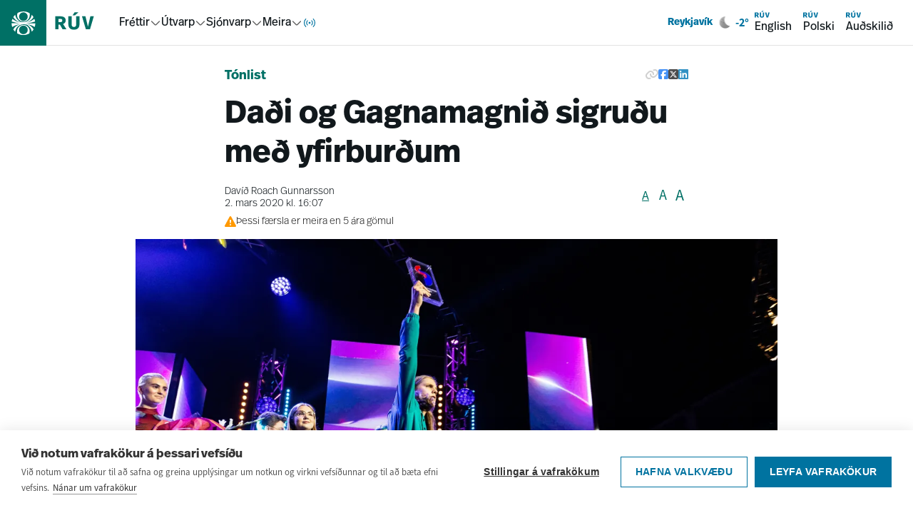

--- FILE ---
content_type: text/html; charset=utf-8
request_url: https://www.ruv.is/frettir/menning-og-daegurmal/dadi-og-gagnamagnid-sigrudu-med-yfirburdum
body_size: 16131
content:
<!DOCTYPE html><html><head><meta charSet="utf-8"/><title>Daði og Gagnamagnið sigruðu með yfirburðum - RÚV.is</title><meta content="ruv.is" name="application-name"/><meta content="width=device-width, initial-scale=1.0" name="viewport"/><meta content="RÚV" property="og:site_name"/><meta content="https://www.ruv.is/frettir/menning-og-daegurmal/dadi-og-gagnamagnid-sigrudu-med-yfirburdum/" property="og:url"/><meta content="Daði og Gagnamagnið sigruðu með yfirburðum - RÚV.is" property="og:title"/><meta property="og:image" content="https://myndir.ruv.is/[base64]"/><meta property="og:image:width" content="1200" name="og:image:width"/><meta property="og:image:height" content="630" name="og:image:height"/><meta content="RÚV.is" name="og:description"/><meta content="RÚV.is" name="description"/><meta content="summary_large_image" name="twitter:card"/><meta content="@RUVohf" name="twitter:site"/><meta content="page" property="og:type"/><meta content="Menning og dægurmál" property="article:section"/><meta content="2020-03-02T16:07:14Z" property="article:published_time"/><link href="https://static.nyr.ruv.is/static/images/ruv-logo-196x196.png" rel="icon"/><link rel="apple-touch-icon" sizes="180x180" href="/apple-touch-icon.png"/><link rel="icon" type="image/png" sizes="32x32" href="/favicon-32x32.png"/><link rel="icon" type="image/png" sizes="16x16" href="/favicon-16x16.png"/><link rel="manifest" href="/site.webmanifest"/><link rel="mask-icon" href="/safari-pinned-tab.svg" color="#0073a0"/><meta name="apple-mobile-web-app-title" content="RÚV.is"/><meta name="application-name" content="RÚV.is"/><meta name="msapplication-TileColor" content="#0073a0"/><meta name="theme-color" content="#ffffff"/><meta name="next-head-count" content="27"/><link rel="preload" href="/_next/static/css/a106a5a4fff5f5e5.css" as="style"/><link rel="stylesheet" href="/_next/static/css/a106a5a4fff5f5e5.css" data-n-g=""/><noscript data-n-css=""></noscript><script defer="" nomodule="" src="/_next/static/chunks/polyfills-42372ed130431b0a.js"></script><script src="/_next/static/chunks/webpack-9ce80a387b1bab1d.js" defer=""></script><script src="/_next/static/chunks/framework-f30cbadcebab7629.js" defer=""></script><script src="/_next/static/chunks/main-21866ebbc7c94495.js" defer=""></script><script src="/_next/static/chunks/pages/_app-f359ec868313eaf0.js" defer=""></script><script src="/_next/static/chunks/pages/frettir/%5Bslug%5D/%5BnewsId%5D-862bad7a76fe77c2.js" defer=""></script><script src="/_next/static/81XEDOWxWhiI5wHy-w8OT/_buildManifest.js" defer=""></script><script src="/_next/static/81XEDOWxWhiI5wHy-w8OT/_ssgManifest.js" defer=""></script></head><body><div id="__next"><a href="#main" class="font-real text-ruvOhf text-m z-100 border-ruvOhf text-nowrap absolute left-3 top-[15px] translate-y-[-100px] rounded-md border bg-white px-3 py-2 leading-none focus:translate-y-0 focus:outline-none">Hoppa í aðalefni</a><nav class="sticky top-0 z-10 hidden items-center justify-between bg-white pr-5 shadow-[inset_0_-1px_0_0_#E2E2E2] md:flex"><div class="flex items-center"><a class="pr-8" data-click-position="main-nav-root" data-k5a-pos="main-nav-root" aria-label="Fara á heimasíðu" href="/"><svg height="64" class="text-menning transition-colors duration-300" viewBox="0 0 133 63" fill="none" xmlns="http://www.w3.org/2000/svg"><g clip-path="url(#a)"><path d="M64 0H0v64h64z" fill="currentColor"></path><path d="m36.4646 32.1244 1.3371-.1354c3.6261-.3838 7.2068-1.1513 10.6742-2.2801h.0227v-.0451c-.1813-1.2417-.5213-2.4607-.9972-3.6346v-.0452l-.0453.0226c-2.8782 2.3027-6.1643 3.8829-9.7677 4.6956l-1.2918.2935 1.2691-.4289c3.5808-1.2191 6.6629-3.6798 8.6572-6.9306v-.0451c-.7025-1.1513-1.5637-2.2349-2.5382-3.1831l-.0453-.0451v.0677c-.6799 5.734-5.5524 10.0684-11.3768 10.0684s-5.6884-1.0836-7.8187-3.0702c-1.9717-1.8511-3.2408-4.3344-3.5354-7.0208v-.0677l-.068.0452c-.9745.9481-1.8357 2.0091-2.5609 3.183v.0452c2.0397 3.3411 5.2125 5.8469 8.9518 7.0434l1.2692.4063-1.3145-.2709c-3.7394-.7675-7.1388-2.3704-10.1076-4.7182h-.0454c-.4532 1.1514-.7705 2.3253-.9518 3.5443 0 .0226.0227.0452.0227.0452 3.4901 1.1513 7.0935 1.9188 10.7422 2.3026l1.3598.1355H16v.0451c0 1.7383.2946 3.4314.8385 5.0794v.0451l.0454-.0226c3.0821-1.8737 6.4362-3.183 9.9716-3.8377l.8839-.158-.8385.2935c-3.5581 1.2641-6.5723 3.7474-8.5213 6.9982v.0451c.7252 1.1739 1.6091 2.2801 2.6062 3.2508l.0454.0452v-.0677c.5892-5.8695 5.4617-10.2716 11.3994-10.2716s5.6884 1.0835 7.8187 3.0701c1.9943 1.8738 3.2634 4.3796 3.5581 7.0886v.0677l.068-.0451c.9971-.9708 1.8357-2.0544 2.5609-3.2283v-.0451c-1.9264-3.1605-4.9179-5.5986-8.3853-6.8628l-.8385-.3161.8838.1806c3.4674.6773 6.7762 1.9415 9.8131 3.7926h.0453c.5439-1.6254.8158-3.3185.8158-5.0342v-.0451H36.5552zm-4.1473-15.1026c3.2861 0 5.9603 2.6638 5.9603 5.9372s-2.6742 5.9372-5.9603 5.9372-5.9604-2.6638-5.9604-5.9372 2.6743-5.9372 5.9604-5.9372m0 12.7774c4.8045 0 8.7252-3.9055 8.7252-8.6914 0-4.7858-.204-2.1671-.6119-3.183-2.4476-1.3997-5.2578-2.1221-8.0907-2.1221-2.8328 0-5.643.745-8.0906 2.1221-.4079 1.0159-.6119 2.0769-.6119 3.183 0 4.7859 3.9207 8.6914 8.7252 8.6914m-.0453 17.3601c-3.2861 0-5.9604-2.6638-5.9604-5.9372 0-3.2733 2.6743-5.9372 5.9604-5.9372s5.9603 2.6639 5.9603 5.9372c0 3.2734-2.6742 5.9372-5.9603 5.9372m0-12.8c-4.8046 0-8.7252 3.9055-8.7252 8.6914s.2039 2.1672.6119 3.1831c.1133.0677.2266.1354.3626.2031 2.3569 1.2642 5.0311 1.9189 7.728 1.9189s5.6431-.745 8.0907-2.122c.4079-1.0159.6119-2.0995.6119-3.2057 0-4.7859-3.9207-8.6913-8.7252-8.6913" fill="#fff"></path></g><path d="M129.576 22.4735h-4.736l-3.354 14.3922-3.457-14.3922h-4.787l5.378 17.9897h5.658l5.3-17.9897zm-21.332-5.3983h-5.3l-2.637 4.035h3.252zm1.535 5.3983h-4.507v11.1544c0 2.365-.948 3.573-3.15 3.573-2.2011 0-3.1496-1.1058-3.1496-3.573V22.4735h-4.5317v11.179c0 4.1126 2.2792 7.2727 7.6553 7.2727 5.376 0 7.681-3.109 7.681-7.2727v-11.179zm-26.2474 3.5976c1.6394 0 2.5612.6929 2.5612 2.1585 0 1.6966-1.1017 2.2607-2.6879 2.2607h-2.6368v-4.4192h2.7656zm-7.2972-3.5976v17.9897h4.5316V33.91h1.9725l3.7386 6.5532h5.3513l-4.6604-7.2993c2.3548-.9259 3.5853-2.5959 3.5853-5.0365 0-3.2644-2.1769-5.6539-7.4261-5.6539z" fill="currentColor"></path><defs><clipPath id="a"><path fill="#fff" d="M0 0h64v63H0z"></path></clipPath></defs></svg></a><div class="flex items-center gap-6"><div role="menubar" aria-orientation="horizontal" class="flex items-center gap-6"><button role="menuitem" aria-expanded="false" aria-haspopup="menu" id=":R9b5l6:"><span class="flex items-center gap-1"><a class="font-real leading-none " data-click-position="main-nav-mega-link-frettir" data-k5a-pos="main-nav-mega-link-frettir" href="/frettir">Fréttir</a><svg height="16" style="transform:rotate(0deg)" viewBox="0 0 16 16" fill="none" xmlns="http://www.w3.org/2000/svg"><path d="m13.3337 6-4.39057 4.3905c-.52067.5207-1.36487.5207-1.8856 0L2.66699 6" stroke="#646464" stroke-width="1.5" stroke-linecap="round" stroke-linejoin="round"></path></svg></span></button><button role="menuitem" aria-expanded="false" aria-haspopup="menu" id=":Rab5l6:"><span class="flex items-center gap-1"><a href="/utvarp" class="font-real leading-none " data-click-position="main-nav-mega-link-utvarp" data-k5a-pos="main-nav-mega-link-utvarp">Útvarp</a><svg height="16" style="transform:rotate(0deg)" viewBox="0 0 16 16" fill="none" xmlns="http://www.w3.org/2000/svg"><path d="m13.3337 6-4.39057 4.3905c-.52067.5207-1.36487.5207-1.8856 0L2.66699 6" stroke="#646464" stroke-width="1.5" stroke-linecap="round" stroke-linejoin="round"></path></svg></span></button><button role="menuitem" aria-expanded="false" aria-haspopup="menu" id=":Rbb5l6:"><span class="flex items-center gap-1"><a href="/sjonvarp" class="font-real leading-none " data-click-position="main-nav-mega-link-sjonvarp" data-k5a-pos="main-nav-mega-link-sjonvarp">Sjónvarp</a><svg height="16" style="transform:rotate(0deg)" viewBox="0 0 16 16" fill="none" xmlns="http://www.w3.org/2000/svg"><path d="m13.3337 6-4.39057 4.3905c-.52067.5207-1.36487.5207-1.8856 0L2.66699 6" stroke="#646464" stroke-width="1.5" stroke-linecap="round" stroke-linejoin="round"></path></svg></span></button><button role="menuitem" aria-expanded="false" aria-haspopup="menu" id=":Rcb5l6:"><span class="flex items-center gap-1"><a class="font-real leading-none " data-click-position="main-nav-mega-link-meira" data-k5a-pos="main-nav-mega-link-meira" href="/um-ruv">Meira</a><svg height="16" style="transform:rotate(0deg)" viewBox="0 0 16 16" fill="none" xmlns="http://www.w3.org/2000/svg"><path d="m13.3337 6-4.39057 4.3905c-.52067.5207-1.36487.5207-1.8856 0L2.66699 6" stroke="#646464" stroke-width="1.5" stroke-linecap="round" stroke-linejoin="round"></path></svg></span></button><button role="menuitem" aria-expanded="false" aria-haspopup="menu" id=":R1j5l6:" aria-label="Í loftinu"><span class="flex items-center justify-center" aria-hidden="true"><svg width="20" height="20" style="color:#0073A0" viewBox="0 0 12 12" fill="none" xmlns="http://www.w3.org/2000/svg"><path d="M2.81802 2.81836C2.00368 3.6327 1.5 4.7577 1.5 6.00034c0 1.24265.50368 2.36765 1.31802 3.182m1.41421-4.94977C3.77982 4.68498 3.5 5.30999 3.5 6.00034s.27982 1.31535.73223 1.76775m3.53552 0C8.2202 7.31569 8.5 6.69069 8.5 6.00034s-.2798-1.31536-.73225-1.76777M9.182 9.18234c.8143-.81435 1.318-1.93935 1.318-3.182 0-1.24264-.5037-2.36764-1.318-3.18198M6.5 6.00034c0 .27615-.22385.5-.5.5s-.5-.22385-.5-.5.22385-.5.5-.5.5.22385.5.5Z" stroke="currentColor" stroke-width=".696" stroke-linecap="square"></path></svg></span></button></div></div></div><div class="flex items-center gap-6"><div class="hidden min-[930px]:block"></div><div class="flex gap-3"><a class="font-real flex flex-col items-start p-2" data-click-position="main-nav-en" data-k5a-pos="main-nav-en" href="/english"><svg height="12" viewBox="0 0 16 9" fill="none" xmlns="http://www.w3.org/2000/svg"><path d="M15.9994 2.54253H14.5788L13.5727 6.85935L12.536 2.54253H11.1001L12.7132 7.9384H14.4102L16 2.54253H15.9994ZM9.6011 0.92334H8.01134L7.22045 2.13359H8.19589L9.6011 0.92334ZM10.0615 2.54253H8.70966V5.8882C8.70966 6.59756 8.42518 6.9599 7.76488 6.9599C7.10457 6.9599 6.8201 6.62821 6.8201 5.8882V2.54253H5.46086V5.89556C5.46086 7.12911 6.14446 8.07696 7.75691 8.07696C9.36935 8.07696 10.0609 7.14444 10.0609 5.89556V2.54253H10.0615ZM2.18876 3.62158C2.68046 3.62158 2.95697 3.82942 2.95697 4.26901C2.95697 4.77788 2.62651 4.9471 2.15075 4.9471H1.35985V3.62158H2.18937H2.18876ZM0 2.54253V7.9384H1.35924V5.97281H1.95088L3.07223 7.9384H4.67732L3.27946 5.74903C3.98575 5.4713 4.35483 4.9704 4.35483 4.23836C4.35483 3.25924 3.70188 2.54253 2.12745 2.54253H0Z" fill="#0073A0"></path></svg><span>English</span></a><a class="font-real flex flex-col items-start p-2" data-click-position="main-nav-pl" data-k5a-pos="main-nav-pl" href="/polski"><svg height="12" viewBox="0 0 16 9" fill="none" xmlns="http://www.w3.org/2000/svg"><path d="M15.9994 2.54253H14.5788L13.5727 6.85935L12.536 2.54253H11.1001L12.7132 7.9384H14.4102L16 2.54253H15.9994ZM9.6011 0.92334H8.01134L7.22045 2.13359H8.19589L9.6011 0.92334ZM10.0615 2.54253H8.70966V5.8882C8.70966 6.59756 8.42518 6.9599 7.76488 6.9599C7.10457 6.9599 6.8201 6.62821 6.8201 5.8882V2.54253H5.46086V5.89556C5.46086 7.12911 6.14446 8.07696 7.75691 8.07696C9.36935 8.07696 10.0609 7.14444 10.0609 5.89556V2.54253H10.0615ZM2.18876 3.62158C2.68046 3.62158 2.95697 3.82942 2.95697 4.26901C2.95697 4.77788 2.62651 4.9471 2.15075 4.9471H1.35985V3.62158H2.18937H2.18876ZM0 2.54253V7.9384H1.35924V5.97281H1.95088L3.07223 7.9384H4.67732L3.27946 5.74903C3.98575 5.4713 4.35483 4.9704 4.35483 4.23836C4.35483 3.25924 3.70188 2.54253 2.12745 2.54253H0Z" fill="#0073A0"></path></svg><span>Polski</span></a><a class="font-real flex flex-col items-start p-2" data-click-position="main-nav-aud" data-k5a-pos="main-nav-aud" href="/audskilid"><svg height="12" viewBox="0 0 16 9" fill="none" xmlns="http://www.w3.org/2000/svg"><path d="M15.9994 2.54253H14.5788L13.5727 6.85935L12.536 2.54253H11.1001L12.7132 7.9384H14.4102L16 2.54253H15.9994ZM9.6011 0.92334H8.01134L7.22045 2.13359H8.19589L9.6011 0.92334ZM10.0615 2.54253H8.70966V5.8882C8.70966 6.59756 8.42518 6.9599 7.76488 6.9599C7.10457 6.9599 6.8201 6.62821 6.8201 5.8882V2.54253H5.46086V5.89556C5.46086 7.12911 6.14446 8.07696 7.75691 8.07696C9.36935 8.07696 10.0609 7.14444 10.0609 5.89556V2.54253H10.0615ZM2.18876 3.62158C2.68046 3.62158 2.95697 3.82942 2.95697 4.26901C2.95697 4.77788 2.62651 4.9471 2.15075 4.9471H1.35985V3.62158H2.18937H2.18876ZM0 2.54253V7.9384H1.35924V5.97281H1.95088L3.07223 7.9384H4.67732L3.27946 5.74903C3.98575 5.4713 4.35483 4.9704 4.35483 4.23836C4.35483 3.25924 3.70188 2.54253 2.12745 2.54253H0Z" fill="#0073A0"></path></svg><span>Auðskilið</span></a></div></div></nav><nav style="--mobile-navbar-height:57px" class="pt-[var(--mobile-navbar-height)] md:hidden"><div class="fixed left-0 right-0 top-0 z-10 flex h-[var(--mobile-navbar-height)] items-center justify-between bg-white py-4 pr-5 shadow-[inset_0_-1px_0_0_#E2E2E2]"><a class="pr-8" aria-label="Fara á heimasíðu" href="/"><svg height="57" class="text-menning transition-colors duration-300" viewBox="0 0 133 63" fill="none" xmlns="http://www.w3.org/2000/svg"><g clip-path="url(#a)"><path d="M64 0H0v64h64z" fill="currentColor"></path><path d="m36.4646 32.1244 1.3371-.1354c3.6261-.3838 7.2068-1.1513 10.6742-2.2801h.0227v-.0451c-.1813-1.2417-.5213-2.4607-.9972-3.6346v-.0452l-.0453.0226c-2.8782 2.3027-6.1643 3.8829-9.7677 4.6956l-1.2918.2935 1.2691-.4289c3.5808-1.2191 6.6629-3.6798 8.6572-6.9306v-.0451c-.7025-1.1513-1.5637-2.2349-2.5382-3.1831l-.0453-.0451v.0677c-.6799 5.734-5.5524 10.0684-11.3768 10.0684s-5.6884-1.0836-7.8187-3.0702c-1.9717-1.8511-3.2408-4.3344-3.5354-7.0208v-.0677l-.068.0452c-.9745.9481-1.8357 2.0091-2.5609 3.183v.0452c2.0397 3.3411 5.2125 5.8469 8.9518 7.0434l1.2692.4063-1.3145-.2709c-3.7394-.7675-7.1388-2.3704-10.1076-4.7182h-.0454c-.4532 1.1514-.7705 2.3253-.9518 3.5443 0 .0226.0227.0452.0227.0452 3.4901 1.1513 7.0935 1.9188 10.7422 2.3026l1.3598.1355H16v.0451c0 1.7383.2946 3.4314.8385 5.0794v.0451l.0454-.0226c3.0821-1.8737 6.4362-3.183 9.9716-3.8377l.8839-.158-.8385.2935c-3.5581 1.2641-6.5723 3.7474-8.5213 6.9982v.0451c.7252 1.1739 1.6091 2.2801 2.6062 3.2508l.0454.0452v-.0677c.5892-5.8695 5.4617-10.2716 11.3994-10.2716s5.6884 1.0835 7.8187 3.0701c1.9943 1.8738 3.2634 4.3796 3.5581 7.0886v.0677l.068-.0451c.9971-.9708 1.8357-2.0544 2.5609-3.2283v-.0451c-1.9264-3.1605-4.9179-5.5986-8.3853-6.8628l-.8385-.3161.8838.1806c3.4674.6773 6.7762 1.9415 9.8131 3.7926h.0453c.5439-1.6254.8158-3.3185.8158-5.0342v-.0451H36.5552zm-4.1473-15.1026c3.2861 0 5.9603 2.6638 5.9603 5.9372s-2.6742 5.9372-5.9603 5.9372-5.9604-2.6638-5.9604-5.9372 2.6743-5.9372 5.9604-5.9372m0 12.7774c4.8045 0 8.7252-3.9055 8.7252-8.6914 0-4.7858-.204-2.1671-.6119-3.183-2.4476-1.3997-5.2578-2.1221-8.0907-2.1221-2.8328 0-5.643.745-8.0906 2.1221-.4079 1.0159-.6119 2.0769-.6119 3.183 0 4.7859 3.9207 8.6914 8.7252 8.6914m-.0453 17.3601c-3.2861 0-5.9604-2.6638-5.9604-5.9372 0-3.2733 2.6743-5.9372 5.9604-5.9372s5.9603 2.6639 5.9603 5.9372c0 3.2734-2.6742 5.9372-5.9603 5.9372m0-12.8c-4.8046 0-8.7252 3.9055-8.7252 8.6914s.2039 2.1672.6119 3.1831c.1133.0677.2266.1354.3626.2031 2.3569 1.2642 5.0311 1.9189 7.728 1.9189s5.6431-.745 8.0907-2.122c.4079-1.0159.6119-2.0995.6119-3.2057 0-4.7859-3.9207-8.6913-8.7252-8.6913" fill="#fff"></path></g><path d="M129.576 22.4735h-4.736l-3.354 14.3922-3.457-14.3922h-4.787l5.378 17.9897h5.658l5.3-17.9897zm-21.332-5.3983h-5.3l-2.637 4.035h3.252zm1.535 5.3983h-4.507v11.1544c0 2.365-.948 3.573-3.15 3.573-2.2011 0-3.1496-1.1058-3.1496-3.573V22.4735h-4.5317v11.179c0 4.1126 2.2792 7.2727 7.6553 7.2727 5.376 0 7.681-3.109 7.681-7.2727v-11.179zm-26.2474 3.5976c1.6394 0 2.5612.6929 2.5612 2.1585 0 1.6966-1.1017 2.2607-2.6879 2.2607h-2.6368v-4.4192h2.7656zm-7.2972-3.5976v17.9897h4.5316V33.91h1.9725l3.7386 6.5532h5.3513l-4.6604-7.2993c2.3548-.9259 3.5853-2.5959 3.5853-5.0365 0-3.2644-2.1769-5.6539-7.4261-5.6539z" fill="currentColor"></path><defs><clipPath id="a"><path fill="#fff" d="M0 0h64v63H0z"></path></clipPath></defs></svg></a><div class="flex items-center gap-4"><button aria-label="Opna valmynd" aria-expanded="false" class="flex items-center gap-2"><span class="font-real text-m leading-none">Valmynd</span><svg height="24" viewBox="0 0 25 24" fill="none" xmlns="http://www.w3.org/2000/svg"><path d="M3.91406 12H21.9141M3.91406 6H21.9141M3.91406 18H21.9141" stroke="#000" stroke-width="2" stroke-linecap="round" stroke-linejoin="round"></path></svg></button></div></div></nav><noscript><iframe src="https://www.googletagmanager.com/ns.html?id=GTM-KGNRG7S" height="0" width="0" style="display:none;visibility:hidden"></iframe></noscript><main class="z-1 flex min-h-screen w-full flex-col items-center gap-5 md:m-auto" id="main"></main><footer class="bg-spilarinn relative mt-12 items-center space-y-6 overflow-hidden text-white" title="Síðufótur"><svg height="48rem" viewBox="0 0 38.8 38.8" width="48rem" x="0px" xmlns="http://www.w3.org/2000/svg" xmlns:xlink="http://www.w3.org/1999/xlink" y="0px" class="z-1 absolute -top-24 left-1/3 self-start opacity-20 md:left-2/3" color="white" xml:space="preserve"><path d="M24.3,19.6l1.6-0.2c4.3-0.4,8.5-1.4,12.5-2.7l0,0l0,0c-0.2-1.5-0.6-2.9-1.2-4.3l0-0.1l0,0  c-3.4,2.7-7.3,4.6-11.5,5.5l-1.5,0.3l1.5-0.5c4.2-1.4,7.8-4.4,10.2-8.2l0,0l0,0c-0.8-1.4-1.8-2.6-3-3.8l-0.1-0.1l0,0.1  c-0.8,6.8-6.5,11.9-13.4,11.9c-3.4,0-6.7-1.3-9.2-3.6C7.9,11.9,6.4,9,6.1,5.8l0-0.1L6,5.8C4.9,6.9,3.8,8.2,3,9.5l0,0l0,0  c2.4,3.9,6.1,6.9,10.5,8.3l1.5,0.5l-1.5-0.3c-4.4-0.9-8.4-2.8-11.9-5.6l0,0l0,0.1c-0.5,1.3-0.9,2.8-1.1,4.2l0,0l0,0  c4.1,1.4,8.3,2.3,12.6,2.7l1.6,0.2H0.2v0c0,2,0.3,4.1,1,6l0,0l0,0c3.6-2.2,7.6-3.8,11.7-4.5l1-0.2l-1,0.4c-4.2,1.5-7.7,4.4-10,8.3  l0,0l0,0C3.8,31,4.9,32.3,6,33.4l0.1,0.1l0-0.1c0.7-6.9,6.4-12.1,13.4-12.1c3.4,0,6.7,1.3,9.2,3.6c2.4,2.2,3.8,5.2,4.2,8.4l0,0.1  l0.1-0.1c1.2-1.1,2.2-2.4,3-3.8l0,0l0,0c-2.3-3.7-5.8-6.6-9.9-8.1l-1-0.4l1,0.2c4.1,0.8,8,2.3,11.5,4.5l0,0l0,0c0.6-1.9,1-3.9,1-5.9  v0L24.3,19.6z M19.4,1.8c3.9,0,7,3.1,7,7c0,3.9-3.1,7-7,7c-3.9,0-7-3.1-7-7S15.6,1.8,19.4,1.8 M19.4,16.9c5.7,0,10.2-4.6,10.2-10.3  c0-1.3-0.2-2.5-0.7-3.7l0,0l0,0c-2.9-1.6-6.2-2.5-9.5-2.5c-3.3,0-6.6,0.9-9.5,2.5l0,0l0,0C9.4,4.1,9.2,5.3,9.2,6.6  C9.2,12.3,13.8,16.9,19.4,16.9 M19.4,37.3c-3.9,0-7-3.1-7-7c0-3.9,3.1-7,7-7c3.9,0,7,3.1,7,7C26.4,34.2,23.3,37.3,19.4,37.3   M19.4,22.3c-5.7,0-10.2,4.6-10.2,10.2c0,1.3,0.2,2.6,0.7,3.8l0,0l0,0c0.1,0.1,0.3,0.2,0.4,0.2c2.8,1.5,5.9,2.3,9.1,2.3  c3.3,0,6.6-0.9,9.5-2.5l0,0l0,0c0.5-1.2,0.7-2.5,0.7-3.8C29.7,26.9,25.1,22.3,19.4,22.3" fill="white"></path></svg><nav class="almost-full-screen-content max-w-90 lg:w-container-lg m-auto flex flex-col items-center gap-5 px-2 py-5 md:m-auto md:min-w-0"><div class="grid w-full grid-cols-2 md:grid-cols-5 md:gap-0"><div class="col-span-2 space-y-1 md:col-span-1"><a class="font-real flex gap-2 text-3xl font-bold" data-click-position="footer-nav-root" data-k5a-pos="footer-nav-root" href="/"><svg height="2rem" viewBox="0 0 38.8 38.8" width="2rem" x="0px" xmlns="http://www.w3.org/2000/svg" xmlns:xlink="http://www.w3.org/1999/xlink" y="0px" color="white" xml:space="preserve"><path d="M24.3,19.6l1.6-0.2c4.3-0.4,8.5-1.4,12.5-2.7l0,0l0,0c-0.2-1.5-0.6-2.9-1.2-4.3l0-0.1l0,0  c-3.4,2.7-7.3,4.6-11.5,5.5l-1.5,0.3l1.5-0.5c4.2-1.4,7.8-4.4,10.2-8.2l0,0l0,0c-0.8-1.4-1.8-2.6-3-3.8l-0.1-0.1l0,0.1  c-0.8,6.8-6.5,11.9-13.4,11.9c-3.4,0-6.7-1.3-9.2-3.6C7.9,11.9,6.4,9,6.1,5.8l0-0.1L6,5.8C4.9,6.9,3.8,8.2,3,9.5l0,0l0,0  c2.4,3.9,6.1,6.9,10.5,8.3l1.5,0.5l-1.5-0.3c-4.4-0.9-8.4-2.8-11.9-5.6l0,0l0,0.1c-0.5,1.3-0.9,2.8-1.1,4.2l0,0l0,0  c4.1,1.4,8.3,2.3,12.6,2.7l1.6,0.2H0.2v0c0,2,0.3,4.1,1,6l0,0l0,0c3.6-2.2,7.6-3.8,11.7-4.5l1-0.2l-1,0.4c-4.2,1.5-7.7,4.4-10,8.3  l0,0l0,0C3.8,31,4.9,32.3,6,33.4l0.1,0.1l0-0.1c0.7-6.9,6.4-12.1,13.4-12.1c3.4,0,6.7,1.3,9.2,3.6c2.4,2.2,3.8,5.2,4.2,8.4l0,0.1  l0.1-0.1c1.2-1.1,2.2-2.4,3-3.8l0,0l0,0c-2.3-3.7-5.8-6.6-9.9-8.1l-1-0.4l1,0.2c4.1,0.8,8,2.3,11.5,4.5l0,0l0,0c0.6-1.9,1-3.9,1-5.9  v0L24.3,19.6z M19.4,1.8c3.9,0,7,3.1,7,7c0,3.9-3.1,7-7,7c-3.9,0-7-3.1-7-7S15.6,1.8,19.4,1.8 M19.4,16.9c5.7,0,10.2-4.6,10.2-10.3  c0-1.3-0.2-2.5-0.7-3.7l0,0l0,0c-2.9-1.6-6.2-2.5-9.5-2.5c-3.3,0-6.6,0.9-9.5,2.5l0,0l0,0C9.4,4.1,9.2,5.3,9.2,6.6  C9.2,12.3,13.8,16.9,19.4,16.9 M19.4,37.3c-3.9,0-7-3.1-7-7c0-3.9,3.1-7,7-7c3.9,0,7,3.1,7,7C26.4,34.2,23.3,37.3,19.4,37.3   M19.4,22.3c-5.7,0-10.2,4.6-10.2,10.2c0,1.3,0.2,2.6,0.7,3.8l0,0l0,0c0.1,0.1,0.3,0.2,0.4,0.2c2.8,1.5,5.9,2.3,9.1,2.3  c3.3,0,6.6-0.9,9.5-2.5l0,0l0,0c0.5-1.2,0.7-2.5,0.7-3.8C29.7,26.9,25.1,22.3,19.4,22.3" fill="white"></path></svg>RÚV</a></div></div><div class="grid w-full grid-cols-2 gap-y-4 md:grid-cols-5"><div class="col-span-2 space-y-1 md:col-span-1"><p class="font-real text-base">Efstaleiti 1</p><p class="font-real text-base">103 Reykjavík</p><p class="font-real text-base">Sími: 515-3000</p><p class="font-real text-base">frá kl. 8.30 – 14.00</p></div><div class="z-100 col-span-1 mt-6 space-y-1 md:mt-0 md:space-y-4"><p class="font-real text-sm font-bold" id="footer_column_0">Fréttir</p><ul aria-labelledby="footer_column_0" class="list-none pl-0"><li><a class="font-real cursor-pointer text-sm hover:underline" data-click-position="footer-nav-link" data-k5a-pos="footer-nav-link" aria-label="Innlendar fréttir" href="/frettir/innlent/">Innlendar fréttir</a></li><li><a class="font-real cursor-pointer text-sm hover:underline" data-click-position="footer-nav-link" data-k5a-pos="footer-nav-link" aria-label="Erlendar fréttir" href="/frettir/erlent/">Erlendar fréttir</a></li><li><a class="font-real cursor-pointer text-sm hover:underline" data-click-position="footer-nav-link" data-k5a-pos="footer-nav-link" aria-label="Menning og dægurmál" href="/frettir/menning-og-daegurmal/">Menning og dægurmál</a></li><li><a class="font-real cursor-pointer text-sm hover:underline" data-click-position="footer-nav-link" data-k5a-pos="footer-nav-link" aria-label="Íþróttir" href="/frettir/ithrottir/">Íþróttir</a></li></ul></div><div class="z-100 col-span-1 mt-6 space-y-1 md:mt-0 md:space-y-4"><p class="font-real text-sm font-bold" id="footer_column_1">Um RÚV</p><ul aria-labelledby="footer_column_1" class="list-none pl-0"><li><a class="font-real cursor-pointer text-sm hover:underline" data-click-position="footer-nav-link" data-k5a-pos="footer-nav-link" aria-label="Auglýsingar" href="/um-ruv/auglysingar/">Auglýsingar</a></li><li><a class="font-real cursor-pointer text-sm hover:underline" data-click-position="footer-nav-link" data-k5a-pos="footer-nav-link" aria-label="Dánarfregnir" href="/um-ruv/auglysingar/danarfregnir/">Dánarfregnir</a></li><li><a class="font-real cursor-pointer text-sm hover:underline" data-click-position="footer-nav-link" data-k5a-pos="footer-nav-link" aria-label="Fréttir af RÚV" href="/um-ruv/i-umraedunni/">Fréttir af RÚV</a></li><li><a class="font-real cursor-pointer text-sm hover:underline" data-click-position="footer-nav-link" data-k5a-pos="footer-nav-link" aria-label="Innri starfsemi, lög og reglur" href="/um-ruv/stefna-og-starfsemi/">Innri starfsemi, lög og reglur</a></li><li><a class="font-real cursor-pointer text-sm hover:underline" data-click-position="footer-nav-link" data-k5a-pos="footer-nav-link" aria-label="Hafa samband" href="/um-ruv/hafa-samband/">Hafa samband</a></li></ul></div><div class="z-100 col-span-1 mt-6 space-y-1 md:mt-0 md:space-y-4"><p class="font-real text-sm font-bold" id="footer_column_2">Framleiðsla og efni</p><ul aria-labelledby="footer_column_2" class="list-none pl-0"><li><a class="font-real cursor-pointer text-sm hover:underline" data-click-position="footer-nav-link" data-k5a-pos="footer-nav-link" aria-label="RÚV öpp fyrir snjalltæki" href="/um-ruv/opp-fra-ruv-fyrir-snjalltaeki/">RÚV öpp fyrir snjalltæki</a></li><li><a class="font-real cursor-pointer text-sm hover:underline" data-click-position="footer-nav-link" data-k5a-pos="footer-nav-link" aria-label="Safn RÚV" href="/um-ruv/safn-ruv/">Safn RÚV</a></li><li><a class="font-real cursor-pointer text-sm hover:underline" data-click-position="footer-nav-link" data-k5a-pos="footer-nav-link" aria-label="Skil á efni til RÚV" href="/um-ruv/merki/skilareglur-fyrir-dagskrarefni-i-sjonvarp/">Skil á efni til RÚV</a></li><li><a class="font-real cursor-pointer text-sm hover:underline" data-click-position="footer-nav-link" data-k5a-pos="footer-nav-link" aria-label="About RÚV" href="/um-ruv/about-ruv/">About RÚV</a></li><li><a class="font-real cursor-pointer text-sm hover:underline" data-click-position="footer-nav-link" data-k5a-pos="footer-nav-link" aria-label="RÚV Archive" href="/um-ruv/safn-ruv/ruv-archive/">RÚV Archive</a></li></ul></div><div class="z-100 col-span-1 mt-6 space-y-1 md:mt-0 md:space-y-4"><p class="font-real text-sm font-bold" id="footer_column_3">Aðgengi</p><ul aria-labelledby="footer_column_3" class="list-none pl-0"><li><a class="font-real cursor-pointer text-sm hover:underline" data-click-position="footer-nav-link" data-k5a-pos="footer-nav-link" aria-label="Auðskilið" href="/audskilid/">Auðskilið</a></li><li><a class="font-real cursor-pointer text-sm hover:underline" data-click-position="footer-nav-link" data-k5a-pos="footer-nav-link" aria-label="RÚV English" href="/english/">RÚV English</a></li><li><a class="font-real cursor-pointer text-sm hover:underline" data-click-position="footer-nav-link" data-k5a-pos="footer-nav-link" aria-label="RÚV Polski" href="/polski/">RÚV Polski</a></li><li><a class="font-real cursor-pointer text-sm hover:underline" data-click-position="footer-nav-link" data-k5a-pos="footer-nav-link" aria-label="Hlaðvarp" href="/hladvarp/">Hlaðvarp</a></li></ul></div><a class="font-real z-100 col-span-1 mt-6 cursor-pointer self-end text-sm hover:underline" data-click-position="footer-nav-fixed" data-k5a-pos="footer-nav-fixed" aria-label="Um Ríkisútvarpið" href="/um-ruv/">Um Ríkisútvarpið</a><a class="font-real z-100 col-span-1 mt-6 cursor-pointer self-end text-sm hover:underline" data-click-position="footer-nav-fixed" data-k5a-pos="footer-nav-fixed" aria-label="Dreifikerfi RÚV" href="/um-ruv/dreifikerfi-ruv/">Dreifikerfi RÚV</a><a class="font-real z-100 col-span-1 mt-6 cursor-pointer self-end text-sm hover:underline" data-click-position="footer-nav-fixed" data-k5a-pos="footer-nav-fixed" aria-label="Mannauður" href="/um-ruv/mannaudur/">Mannauður</a><a class="font-real z-100 col-span-1 mt-6 cursor-pointer self-end text-sm hover:underline" data-click-position="footer-nav-fixed" data-k5a-pos="footer-nav-fixed" aria-label="Persónuvernd" href="/um-ruv/personuverndarstefna/">Persónuvernd</a><button type="button" aria-label="Vefkökustillingar" class="z-100 font-real col-span-1 mt-6 justify-self-start text-sm hover:underline" data-click-position="footer-nav-fixed" data-k5a-pos="footer-nav-fixed">Vefkökustillingar</button><div class="z-100 col-span-2 mt-2 flex flex-col justify-center gap-5 md:col-span-5"><a aria-label="RÚV á Facebook" class="pointer self-end" href="https://www.facebook.com/RUVohf" data-click-position="footer-nav-social"><svg data-prefix="fab" data-icon="square-facebook" class="svg-inline--fa fa-square-facebook h-3 h-3" role="img" viewBox="0 0 448 512" aria-hidden="true"><path fill="currentColor" d="M64 32C28.7 32 0 60.7 0 96L0 416c0 35.3 28.7 64 64 64l98.2 0 0-145.8-52.8 0 0-78.2 52.8 0 0-33.7c0-87.1 39.4-127.5 125-127.5 16.2 0 44.2 3.2 55.7 6.4l0 70.8c-6-.6-16.5-1-29.6-1-42 0-58.2 15.9-58.2 57.2l0 27.8 83.6 0-14.4 78.2-69.3 0 0 145.8 129 0c35.3 0 64-28.7 64-64l0-320c0-35.3-28.7-64-64-64L64 32z"></path></svg></a><div class="grid grid-cols-5"><div class="col-span-2 col-start-3 flex w-full"><p class="w-fit self-center text-sm">© RÚV 2025</p></div><a aria-label="RÚV á Twitter" class="pointer justify-self-end" href="https://twitter.com/RUVohf" data-click-position="footer-nav-social"><svg data-prefix="fab" data-icon="square-x-twitter" class="svg-inline--fa fa-square-x-twitter h-3 h-3" role="img" viewBox="0 0 448 512" aria-hidden="true"><path fill="currentColor" d="M64 32C28.7 32 0 60.7 0 96L0 416c0 35.3 28.7 64 64 64l320 0c35.3 0 64-28.7 64-64l0-320c0-35.3-28.7-64-64-64L64 32zm297.1 84l-103.8 118.6 122.1 161.4-95.6 0-74.8-97.9-85.7 97.9-47.5 0 111-126.9-117.1-153.1 98 0 67.7 89.5 78.2-89.5 47.5 0zM323.3 367.6l-169.9-224.7-28.3 0 171.8 224.7 26.4 0z"></path></svg></a></div><a aria-label="RÚV á Instagram" class="pointer self-end" href="https://www.instagram.com/ruvgram/" data-click-position="footer-nav-social"><svg data-prefix="fab" data-icon="instagram" class="svg-inline--fa fa-instagram h-3 h-3" role="img" viewBox="0 0 448 512" aria-hidden="true"><path fill="currentColor" d="M224.3 141a115 115 0 1 0 -.6 230 115 115 0 1 0 .6-230zm-.6 40.4a74.6 74.6 0 1 1 .6 149.2 74.6 74.6 0 1 1 -.6-149.2zm93.4-45.1a26.8 26.8 0 1 1 53.6 0 26.8 26.8 0 1 1 -53.6 0zm129.7 27.2c-1.7-35.9-9.9-67.7-36.2-93.9-26.2-26.2-58-34.4-93.9-36.2-37-2.1-147.9-2.1-184.9 0-35.8 1.7-67.6 9.9-93.9 36.1s-34.4 58-36.2 93.9c-2.1 37-2.1 147.9 0 184.9 1.7 35.9 9.9 67.7 36.2 93.9s58 34.4 93.9 36.2c37 2.1 147.9 2.1 184.9 0 35.9-1.7 67.7-9.9 93.9-36.2 26.2-26.2 34.4-58 36.2-93.9 2.1-37 2.1-147.8 0-184.8zM399 388c-7.8 19.6-22.9 34.7-42.6 42.6-29.5 11.7-99.5 9-132.1 9s-102.7 2.6-132.1-9c-19.6-7.8-34.7-22.9-42.6-42.6-11.7-29.5-9-99.5-9-132.1s-2.6-102.7 9-132.1c7.8-19.6 22.9-34.7 42.6-42.6 29.5-11.7 99.5-9 132.1-9s102.7-2.6 132.1 9c19.6 7.8 34.7 22.9 42.6 42.6 11.7 29.5 9 99.5 9 132.1s2.7 102.7-9 132.1z"></path></svg></a></div></div></nav></footer></div><script id="__NEXT_DATA__" type="application/json">{"props":{"pageProps":{"data":{"menu":[{"heading":"Fréttir","content":{"primary":{"heading":"Hlekkir","groups":[{"items":[{"__typename":"NavLink","brand":null,"href":"/frettir/","id":null,"label":"Nýjar fréttir","subItems":null},{"__typename":"NavLink","brand":null,"href":"/frettir/innlent/","id":null,"label":"Innlendar fréttir","subItems":null},{"__typename":"NavLink","brand":null,"href":"/frettir/erlent/","id":null,"label":"Erlendar fréttir","subItems":null},{"__typename":"NavLink","brand":null,"href":"/frettir/ithrottir/","id":null,"label":"Íþróttir","subItems":[{"__typename":"NavLink","brand":null,"href":"/frettir/ithrottir/hm-i-handbolta-2025/","id":null,"label":"HM í handbolta 2025"},{"__typename":"NavLink","brand":null,"href":"/frettir/ithrottir/vidburdadagatal/","id":null,"label":"Fram undan í beinni"}]},{"__typename":"NavLink","brand":null,"href":"/frettir/menning-og-daegurmal/","id":null,"label":"Menning \u0026 dægurmál","subItems":null},{"__typename":"NavLink","brand":null,"href":"/vedur/","id":null,"label":"Veður","subItems":null},{"__typename":"NavLink","brand":null,"href":"/sjonvarp/spila/krakkafrettir/30712/","id":null,"label":"Krakkafréttir","subItems":null}],"__typename":"NavGroup"}],"__typename":"PrimaryNav"},"highlights":{"heading":"Fréttaþættir","link":{"label":null,"href":"","__typename":"HighlightLink"},"items":[{"image":"https://myndir.ruv.is/[base64]","title":"Kastljós","href":"/sjonvarp/spila/kastljos/38169/","description":"Lifandi og fjölbreyttur þáttur um fréttir, menningu og dægurmál.","__typename":"HighlightItem"},{"image":"https://myndir.ruv.is/[base64]","title":"Kveikur","href":"/kveikur/","description":"Áhersla á rannsóknarblaðamennsku.","__typename":"HighlightItem"},{"image":"https://myndir.ruv.is/[base64]","title":"Þetta helst","href":"/utvarp/spila/thetta-helst/33405/","description":"Málin matreidd á einfaldan og skýran hátt.","__typename":"HighlightItem"},{"image":"https://myndir.ruv.is/[base64]","title":"Spegillinn","href":"/utvarp/spila/spegillinn/25249/","description":"Kafað er dýpra í málin, þau sett í samhengi og skýringa leitað.","__typename":"HighlightItem"}],"__typename":"HighlightSection"},"livestrip":{"heading":"Í loftinu","channels":[],"__typename":"LiveStrip"},"__typename":"Content"},"__typename":"Menu"},{"heading":"Útvarp","content":{"primary":{"heading":"Hlekkir","groups":[{"items":[{"__typename":"NavLink","brand":null,"href":"/utvarp","id":null,"label":"Spilarinn","subItems":[{"__typename":"NavLink","brand":null,"href":"/utvarp/dagskra/ras1","id":null,"label":"Dagskrá útvarps"},{"__typename":"NavLink","brand":null,"href":"/utvarp/beint/ras1","id":null,"label":"Útvarp í beinni"}]},{"__typename":"NavLink","brand":null,"href":"/hladvarp/","id":null,"label":"Hlaðvarp","subItems":null},{"__typename":"NavLink","brand":null,"href":"/krakkaruv/renningur/hlusta-a-krakkaruv","id":null,"label":"KrakkaRÚV","subItems":null},{"__typename":"NavSubGroup","layout":"row","items":[{"__typename":"NavLink","brand":"ras1","href":"/ras1","id":null,"label":"Rás 1"},{"__typename":"NavLink","brand":"ras2","href":"/ras2","id":null,"label":"Rás 2"}]}],"__typename":"NavGroup"}],"__typename":"PrimaryNav"},"highlights":{"heading":"Helst í Spilaranum","link":{"label":null,"href":"/utvarp","__typename":"HighlightLink"},"items":[{"image":"https://myndir.ruv.is/[base64]","title":"Ertu hér?","href":"https://www.ruv.is/utvarp/spila/ertu-her/34360/a7lqs1","description":"Ásrún Magnúsdóttir og Halla Þórlaug Óskarsdóttir kynntust árið 1994 þegar þær byrjuðu í Austurbæjarskóla og hafa verið vinkonur síðan þá.","__typename":"HighlightItem"},{"image":"https://myndir.ruv.is/[base64]","title":"Fatlist","href":"https://www.ruv.is/utvarp/spila/fatlist/38656/bgks03","description":"Þáttaröð í fjórum hlutum sem fjalla um birtingarmyndir fötlunar í menningu og listum. Kolbrún Dögg Kristjánsdóttir og Heiða Vigdís Sigfúsdóttir leiða hlustendur í gegnum sögu fötlunar, skilgreiningar hennar og hvaða mynd listin dregur upp af fötluðu fólki. Þær ræða við fræða- og listafólk, höfunda, fatlað fólk og aðgerðasinna sem sér efnið út frá ýmsum sjónarhornum.","__typename":"HighlightItem"},{"image":"https://myndir.ruv.is/[base64]","title":"Heimskviður","href":"https://www.ruv.is/utvarp/spila/heimskvidur/29234/8mpghh","description":"Fréttaskýringaþáttur sem fjallar á ítarlegan og lifandi hátt um heimsmálin, um allt það sem ekki gerist á Íslandi.","__typename":"HighlightItem"},{"image":"https://myndir.ruv.is/[base64]","title":"Síðdegisútvarpið","href":"https://www.ruv.is/utvarp/spila/siddegisutvarpid/23825/b7qj10","description":"Þau Guðrún Dís Emilsdóttir, Hrafnhildur Halldórsdóttir og Þórður Helgi Þórðarson halda landanum vel upplýstum um menn og málefni á leið úr vinnu. Þau fylgjast vel með fréttum og dægurmálum og spila nóg af góðri tónlist.","__typename":"HighlightItem"}],"__typename":"HighlightSection"},"livestrip":{"heading":"Í loftinu","channels":[{"channel":"ras1","logo":"/top-nav/ras1-merki.svg","__typename":"Channel"},{"channel":"ras2","logo":"/top-nav/ras2-merki.svg","__typename":"Channel"},{"channel":"rondo","logo":"/top-nav/rondo-merki.svg","__typename":"Channel"}],"__typename":"LiveStrip"},"__typename":"Content"},"__typename":"Menu"},{"heading":"Sjónvarp","content":{"primary":{"heading":"Hlekkir","groups":[{"items":[{"__typename":"NavLink","brand":null,"href":"/sjonvarp","id":null,"label":"Spilarinn","subItems":[{"__typename":"NavLink","brand":null,"href":"/sjonvarp/dagskra/ruv","id":null,"label":"Dagskrá sjónvarps"},{"__typename":"NavLink","brand":null,"href":"/sjonvarp/beint/ruv","id":null,"label":"Sjónvarp í beinni"}]},{"__typename":"NavLink","brand":null,"href":"/krakkaruv","id":null,"label":"KrakkaRÚV","subItems":null},{"__typename":"NavLink","brand":null,"href":"/ungruv","id":null,"label":"UngRÚV","subItems":null},{"__typename":"NavLink","brand":null,"href":"/menntaruv","id":null,"label":"MenntaRÚV","subItems":null}],"__typename":"NavGroup"}],"__typename":"PrimaryNav"},"highlights":{"heading":"Helst í Spilaranum","link":{"label":null,"href":"/sjonvarp","__typename":"HighlightLink"},"items":[{"image":"https://myndir.ruv.is/[base64]","title":"Landinn","href":"https://www.ruv.is/sjonvarp/spila/landinn/37828/b8o62d","description":"Þáttur um mannlífið í landinu. Landinn leitar uppi skemmtilegt fólk í bæjum og sveitum og skoðar áhugaverða staði landshorna á milli. Ritstjóri er Gísli Einarsson. Aðrir umsjónarmenn: Edda Sif Pálsdóttir, Þórdís Claessen, Hafsteinn Vilhelmsson, Amanda Guðrún Bjarnadóttir og Andri Freyr Viðarsson. Dagskrárgerð: Jóhannes Jónsson, Elvar Örn Egilsson, Hjalti Stefánsson, Benedikt Nikulás Anes Ketilsson og Björgvin Kolbeinsson.","__typename":"HighlightItem"},{"image":"https://myndir.ruv.is/[base64]","title":"Kraftaverk á 34. stræti","href":"https://www.ruv.is/sjonvarp/spila/kraftaverk-a-34-straeti/37532/b5tre1","description":"Bandarísk jólamynd fyrir fjölskylduna frá 1994 um Susan, sex ára stúlku sem trúir ekki á jólasveininn. Dag einn hittir hún jólasvein í verslunarmiðstöð sem heldur því fram að hann sé ekta og þá breytist allt. Leikstjóri: Les Mayfield. Aðalhlutverk: Mara Wilson, Richard Attenborough, Elizabeth Perkins og Dylan McDermott.","__typename":"HighlightItem"},{"image":"https://myndir.ruv.is/[base64]","title":"Jólatónleikar í Vínarborg","href":"https://www.ruv.is/sjonvarp/spila/jolatonleikar-i-vinarborg/37487/b5g3vh","description":"Upptaka frá jólatónleikum Sinfóníuhljómsveitar Vínarborgar undir stjórn Marie Jacquot í dómkirkju heilags Stefáns árið 2023. Flutt eru verk eftir Michael Praetorius, Felix Mendelssohn Bartholdy, Albert hay Malotte, Johann Sebastian Bach og Pyotr Ilyich Tchaikovsky.","__typename":"HighlightItem"},{"image":"https://myndir.ruv.is/[base64]","title":"Vikan með Gísla Marteini","href":"https://www.ruv.is/sjonvarp/spila/vikan-med-gisla-marteini/37830/b8opje","description":"Gísli Marteinn tekur á móti góðum gestum á föstudagskvöldum í vetur og fer með þeim yfir helstu atburði vikunnar í stjórnmálum, menningu og mannlífi. Persónur og leikendur koma í spjall og brakandi fersk tónlistaratriði koma landsmönnum í helgarstemninguna. Stjórn útsendingar: Ragnar Eyþórsson.","__typename":"HighlightItem"}],"__typename":"HighlightSection"},"livestrip":{"heading":"Í loftinu","channels":[{"channel":"ruv","logo":"/top-nav/ruv-merki.svg","__typename":"Channel"},{"channel":"ruv2","logo":"/top-nav/ruv2-merki.svg","__typename":"Channel"},{"channel":"vefstreymi1","logo":"/top-nav/ruvis-merki.svg","__typename":"Channel"},{"channel":"vefstreymi2","logo":"/top-nav/ruvis-merki.svg","__typename":"Channel"},{"channel":"ruv5","logo":"/top-nav/ruvis-merki.svg","__typename":"Channel"}],"__typename":"LiveStrip"},"__typename":"Content"},"__typename":"Menu"},{"heading":"Meira","content":{"primary":{"heading":"Hlekkir","groups":[{"items":[{"__typename":"NavLink","brand":null,"href":"/um-ruv/","id":null,"label":"Um RÚV","subItems":[{"__typename":"NavLink","brand":null,"href":"/um-ruv/auglysingar/","id":null,"label":"Auglýsingar"},{"__typename":"NavLink","brand":null,"href":"/um-ruv/hafa-samband/","id":null,"label":"Hafa samband"},{"__typename":"NavLink","brand":null,"href":"/um-ruv/safn-ruv/","id":null,"label":"Safn RÚV"}]},{"__typename":"NavLink","brand":null,"href":"https://mitt.ruv.is","id":null,"label":"Mitt RÚV","subItems":null},{"__typename":"NavLink","brand":null,"href":"/english/","id":null,"label":"RÚV English","subItems":null},{"__typename":"NavLink","brand":null,"href":"/polski/","id":null,"label":"RÚV Polski","subItems":null},{"__typename":"NavLink","brand":null,"href":"/audskilid/","id":null,"label":"Auðskilið","subItems":null}],"__typename":"NavGroup"}],"__typename":"PrimaryNav"},"highlights":{"heading":"Í fókus","link":{"label":null,"href":"","__typename":"HighlightLink"},"items":[{"image":"https://myndir.ruv.is/[base64]","title":"Jóladagatalið","href":"/joladagatal/","description":"Upptaktur að jólum fyrir börnin.","__typename":"HighlightItem"},{"image":"https://myndir.ruv.is/[base64]","title":"Jólakveðjur","href":"https://mitt.ruv.is/kvedjur/","description":"Lestur jólakveðja eru órjúfanlegur þáttur í aðdraganda jóla.","__typename":"HighlightItem"},{"image":"https://myndir.ruv.is/[base64]","title":"Söngvakeppnin","href":"/songvakeppnin/","description":"Allt um Söngvakeppnina og Eurovision.","__typename":"HighlightItem"},{"image":"https://myndir.ruv.is/[base64]","title":"Stúdíó RÚV","href":"/studioruv/","description":"Tónlistarmenn færa landsmönnum tónlist heim í stofu.","__typename":"HighlightItem"},{"image":"https://myndir.ruv.is/[base64]","title":"RÚV Orð","href":"https://ord.ruv.is","description":"Lærðu íslensku með því að horfa á vinsæla þætti af RÚV.","__typename":"HighlightItem"}],"__typename":"HighlightSection"},"livestrip":{"heading":"Í loftinu","channels":[],"__typename":"LiveStrip"},"__typename":"Content"},"__typename":"Menu"}],"setting":{"id":1,"allowedFirstSlugs":["english","landinn","hugmyndadagar","hugmyndadagar-ruv","auglysingar","safn","polski","frett","dagskra","beint","sjonvarp","utvarp","innlent","erlent","ithrottir","archive","menning-og-daegurmal","menning","leit","merki","audskilid","rss","ras1","ras-1","ras2","ras-2","krakkaruv","ungruv","kveikur","oflokka-eldra-efni","ruv-okkar-allra","skilareglur","vedur","tag","personuverndaryfirlysing-ruv","personuverndaryfirlysing","personuvernd","spila","sarpur","sarpurinn","myndir","spurt-og-svarad","hjalp","dreifikerfi","dreifikerfi-ruv","danarfregnir","hafa-samband","stefna-og-starfsemi","i-umraedunni","about-ruv","personuverndarstefna","utvarpsgjaldid","stjorn-og-stjornendur","log-og-reglur-um-ruv","tonskaldasjodur-ruv-og-stefs","starfsmannaleit","klassikin","haskolinn-okkar","rettindamal","rights","prawa-do-transmisji","kosningar","studioruv","bna2024","kosningaprof","hvarerjon","joladagatal","uppskriftadjolum"],"footerCol1Title":"Fréttir","footerCol2Title":"Um RÚV","footerCol3Title":"Framleiðsla og efni","footerCol4Title":"Aðgengi","firstFootercolItems":[{"id":1,"title":"Innlendar fréttir","url":"https://nyr.ruv.is/frettir/innlent/","__typename":"SettingItem"},{"id":2,"title":"Erlendar fréttir","url":"https://nyr.ruv.is/frettir/erlent/","__typename":"SettingItem"},{"id":3,"title":"Menning og dægurmál","url":"https://nyr.ruv.is/frettir/menning-og-daegurmal/","__typename":"SettingItem"},{"id":4,"title":"Íþróttir","url":"https://nyr.ruv.is/frettir/ithrottir/","__typename":"SettingItem"}],"secondFootercolItems":[{"id":1,"title":"Auglýsingar","url":"https://nyr.ruv.is/um-ruv/auglysingar/","__typename":"SettingItem"},{"id":6,"title":"Dánarfregnir","url":"https://nyr.ruv.is/um-ruv/auglysingar/danarfregnir/","__typename":"SettingItem"},{"id":7,"title":"Fréttir af RÚV","url":"https://nyr.ruv.is/um-ruv/i-umraedunni/","__typename":"SettingItem"},{"id":2,"title":"Innri starfsemi, lög og reglur","url":"https://nyr.ruv.is/um-ruv/stefna-og-starfsemi/","__typename":"SettingItem"},{"id":4,"title":"Hafa samband","url":"https://nyr.ruv.is/um-ruv/hafa-samband/","__typename":"SettingItem"}],"thirdFootercolItems":[{"id":34,"title":"RÚV öpp fyrir snjalltæki","url":"https://nyr.ruv.is/um-ruv/opp-fra-ruv-fyrir-snjalltaeki/","__typename":"SettingItem"},{"id":2,"title":"Safn RÚV","url":"https://nyr.ruv.is/um-ruv/safn-ruv/","__typename":"SettingItem"},{"id":5,"title":"Skil á efni til RÚV","url":"https://nyr.ruv.is/um-ruv/merki/skilareglur-fyrir-dagskrarefni-i-sjonvarp/","__typename":"SettingItem"},{"id":6,"title":"About RÚV","url":"https://nyr.ruv.is/um-ruv/about-ruv/","__typename":"SettingItem"},{"id":4,"title":"RÚV Archive","url":"https://nyr.ruv.is/um-ruv/safn-ruv/ruv-archive/","__typename":"SettingItem"}],"fourthFootercolItems":[{"id":3,"title":"Auðskilið","url":"https://nyr.ruv.is/audskilid/","__typename":"SettingItem"},{"id":4,"title":"RÚV English","url":"https://nyr.ruv.is/english/","__typename":"SettingItem"},{"id":5,"title":"RÚV Polski","url":"https://nyr.ruv.is/polski/","__typename":"SettingItem"},{"id":6,"title":"Hlaðvarp","url":"https://nyr.ruv.is/hladvarp/","__typename":"SettingItem"}],"fifthFootercolItems":[{"id":4,"title":"Um Ríkisútvarpið","url":"https://nyr.ruv.is/um-ruv/","__typename":"SettingItem"},{"id":1,"title":"Dreifikerfi RÚV","url":"https://nyr.ruv.is/um-ruv/dreifikerfi-ruv/","__typename":"SettingItem"},{"id":2,"title":"Mannauður","url":"https://nyr.ruv.is/um-ruv/mannaudur/","__typename":"SettingItem"},{"id":3,"title":"Persónuvernd","url":"https://nyr.ruv.is/um-ruv/personuverndarstefna/","__typename":"SettingItem"},{"id":34,"title":"Vefkökustillingar","url":"/vefkökustillingar","__typename":"SettingItem"}],"menuItems":[{"id":1,"title":"Innlendar fréttir","url":"https://nyr.ruv.is/frettir/innlent/","__typename":"SettingItem"},{"id":2,"title":"Erlendar fréttir","url":"https://nyr.ruv.is/frettir/erlent/","__typename":"SettingItem"},{"id":3,"title":"Menning og dægurmál","url":"https://nyr.ruv.is/frettir/menning-og-daegurmal/","__typename":"SettingItem"},{"id":4,"title":"Íþróttir","url":"https://nyr.ruv.is/frettir/ithrottir/","__typename":"SettingItem"},{"id":39,"title":"Veður","url":"https://nyr.ruv.is/vedur/","__typename":"SettingItem"}],"menuAnchorItems":[{"id":35,"title":"Rás 1","url":"https://nyr.ruv.is/ras1/","__typename":"SettingItem"},{"id":36,"title":"Rás 2","url":"https://nyr.ruv.is/ras2/","__typename":"SettingItem"},{"id":1,"title":"Auðskilið","url":"https://nyr.ruv.is/audskilid/","__typename":"SettingItem"},{"id":2,"title":"Hlaðvarp","url":"https://nyr.ruv.is/hladvarp/","__typename":"SettingItem"},{"id":3,"title":"RÚV English","url":"https://nyr.ruv.is/english/","__typename":"SettingItem"},{"id":4,"title":"RÚV Polski","url":"https://nyr.ruv.is/polski/","__typename":"SettingItem"},{"id":5,"title":"Um RÚV","url":"https://nyr.ruv.is/um-ruv/","__typename":"SettingItem"},{"id":34,"title":"Mitt RÚV","url":"https://mitt.ruv.is/","__typename":"SettingItem"},{"id":6,"title":"RSS","url":"https://nyr.ruv.is/rss/","__typename":"SettingItem"},{"id":67,"title":"RÚV Orð","url":"https://ord.ruv.is","__typename":"SettingItem"},{"id":68,"title":"Hafa samband","url":"https://nyr.ruv.is/um-ruv/hafa-samband/","__typename":"SettingItem"}],"__typename":"Setting"},"pageRedirectPath":null,"article":{"section_header_display":null,"ancestors":[{"id":1,"url":null,"slug":"root","title":"Root","nav_links":[],"__typename":"Ancestor"},{"id":3,"url":"https://nyr.ruv.is/","slug":"forsida","title":"Forsíða","nav_links":[{"id":145,"url":"https://nyr.ruv.is/kosningar/","menu_title":"Forsetakosningar 2024","menu_link":"","menu_page":{"title":"Kosningar","slug":"kosningar","color":"#A5000A","__typename":"MenuPage"},"__typename":"NavLink"},{"id":8,"url":"https://www.ruv.is/sjonvarp/dagskra/?utm_source=subnav\u0026utm_medium=link\u0026utm_campaign=Dagskr%C3%A1+sj%C3%B3nvarps","menu_title":"Dagskrá sjónvarps","menu_link":"https://www.ruv.is/sjonvarp/dagskra/?utm_source=subnav\u0026utm_medium=link\u0026utm_campaign=Dagskr%C3%A1+sj%C3%B3nvarps","menu_page":null,"__typename":"NavLink"},{"id":9,"url":"https://www.ruv.is/utvarp/dagskra?utm_source=subnav\u0026utm_medium=link\u0026utm_campaign=Dagskr%C3%A1+%C3%BAtvarps","menu_title":"Dagskrá útvarps","menu_link":"https://www.ruv.is/utvarp/dagskra?utm_source=subnav\u0026utm_medium=link\u0026utm_campaign=Dagskr%C3%A1+%C3%BAtvarps","menu_page":null,"__typename":"NavLink"},{"id":125,"url":"https://nyr.ruv.is/audskilid/","menu_title":"Fréttir á auðskildu máli","menu_link":"","menu_page":{"title":"Auðskilið","slug":"audskilid","color":"#A5000A","__typename":"MenuPage"},"__typename":"NavLink"},{"id":48,"url":"https://nyr.ruv.is/um-ruv/","menu_title":"Um RÚV","menu_link":"","menu_page":{"title":"Ríkisútvarpið","slug":"um-ruv","color":"#0073A0","__typename":"MenuPage"},"__typename":"NavLink"},{"id":92,"url":"https://nyr.ruv.is/frettir/ithrottir/","menu_title":null,"menu_link":"","menu_page":{"title":"Íþróttir","slug":"ithrottir","color":"#143C64","__typename":"MenuPage"},"__typename":"NavLink"},{"id":93,"url":"https://nyr.ruv.is/frettir/menning-og-daegurmal/","menu_title":null,"menu_link":"","menu_page":{"title":"Menning og dægurmál","slug":"menning-og-daegurmal","color":"#962864","__typename":"MenuPage"},"__typename":"NavLink"}],"__typename":"Ancestor"},{"id":4,"url":"https://nyr.ruv.is/frettir/","slug":"frettir","title":"Fréttir","nav_links":[{"id":3,"url":"https://nyr.ruv.is/frettir/innlent/","menu_title":null,"menu_link":"","menu_page":{"title":"Innlendar fréttir","slug":"innlent","color":"#A5000A","__typename":"MenuPage"},"__typename":"NavLink"},{"id":4,"url":"https://nyr.ruv.is/frettir/erlent/","menu_title":null,"menu_link":"","menu_page":{"title":"Erlendar fréttir","slug":"erlent","color":"#A5000A","__typename":"MenuPage"},"__typename":"NavLink"},{"id":5,"url":"https://nyr.ruv.is/frettir/menning-og-daegurmal/","menu_title":null,"menu_link":"","menu_page":{"title":"Menning og dægurmál","slug":"menning-og-daegurmal","color":"#962864","__typename":"MenuPage"},"__typename":"NavLink"},{"id":6,"url":"https://nyr.ruv.is/frettir/ithrottir/","menu_title":null,"menu_link":"","menu_page":{"title":"Íþróttir","slug":"ithrottir","color":"#143C64","__typename":"MenuPage"},"__typename":"NavLink"},{"id":120,"url":"/kveikur","menu_title":"Kveikur","menu_link":"/kveikur","menu_page":null,"__typename":"NavLink"}],"__typename":"Ancestor"},{"id":8,"url":"https://nyr.ruv.is/frettir/menning-og-daegurmal/","slug":"menning-og-daegurmal","title":"Menning og dægurmál","nav_links":[{"id":30,"url":"/frettir/efni/menningarefni","menu_title":"Menning","menu_link":"/frettir/efni/menningarefni","menu_page":null,"__typename":"NavLink"},{"id":32,"url":"/frettir/efni/mannlif","menu_title":"Mannlíf","menu_link":"/frettir/efni/mannlif","menu_page":null,"__typename":"NavLink"},{"id":25,"url":"/frettir/efni/bokmenntir","menu_title":"Bókmenntir","menu_link":"/frettir/efni/bokmenntir","menu_page":null,"__typename":"NavLink"},{"id":26,"url":"/frettir/efni/tonlist","menu_title":"Tónlist","menu_link":"/frettir/efni/tonlist","menu_page":null,"__typename":"NavLink"},{"id":31,"url":"/frettir/tag/gagnryni","menu_title":"Gagnrýni","menu_link":"/frettir/tag/gagnryni","menu_page":null,"__typename":"NavLink"}],"__typename":"Ancestor"}],"authors":[{"id":190,"name":"Davíð Roach Gunnarsson","email":"David.Roach.Gunnarsson@ruv.is","__typename":"Author"}],"clip":null,"content_type":"Færsla úr Drupal","first_published_at":"2020-03-02T16:07:14Z","id":76464,"last_live_items_summaries":null,"last_published_at":"2023-02-06T15:51:41.053486Z","live_items":null,"main_image":{"original_url":"https://images.nyr.ruv.is/media/public/original_images/fr_20200302_133167.jpg","credit":"Mummi Lú","source":"RÚV","title":"fr_20200302_133167.jpg","description":"","renditions":{"thumbnail":{"src":"https://myndir.ruv.is/[base64]","width":165,"height":165,"alt":"fr_20200302_133167.jpg","__typename":"Rendition"},"social":{"src":"https://myndir.ruv.is/[base64]","width":1200,"height":630,"alt":"fr_20200302_133167.jpg","__typename":"Rendition"},"small":{"src":"https://myndir.ruv.is/[base64]","width":375,"height":230,"alt":"fr_20200302_133167.jpg","__typename":"Rendition"},"medium":{"src":"https://myndir.ruv.is/[base64]","width":800,"height":450,"alt":"fr_20200302_133167.jpg","__typename":"Rendition"},"large":{"src":"https://myndir.ruv.is/[base64]","width":1200,"height":900,"alt":"fr_20200302_133167.jpg","__typename":"Rendition"},"__typename":"Renditions"},"__typename":"Image"},"main_image_caption":null,"parent":{"title":"Menning og dægurmál","color":"#962864","nav_links":[{"id":30,"url":"/frettir/efni/menningarefni","menu_link":"/frettir/efni/menningarefni","menu_page":null,"menu_title":"Menning","__typename":"NavLink"},{"id":32,"url":"/frettir/efni/mannlif","menu_link":"/frettir/efni/mannlif","menu_page":null,"menu_title":"Mannlíf","__typename":"NavLink"},{"id":25,"url":"/frettir/efni/bokmenntir","menu_link":"/frettir/efni/bokmenntir","menu_page":null,"menu_title":"Bókmenntir","__typename":"NavLink"},{"id":26,"url":"/frettir/efni/tonlist","menu_link":"/frettir/efni/tonlist","menu_page":null,"menu_title":"Tónlist","__typename":"NavLink"},{"id":31,"url":"/frettir/tag/gagnryni","menu_link":"/frettir/tag/gagnryni","menu_page":null,"menu_title":"Gagnrýni","__typename":"NavLink"}],"slug":"menning-og-daegurmal","url":"https://nyr.ruv.is/frettir/menning-og-daegurmal/","__typename":"Parent"},"slug":"dadi-og-gagnamagnid-sigrudu-med-yfirburdum","subtitle":null,"tags":[{"name":"Söngvakeppnin","slug":"songvakeppnin","__typename":"Tag"},{"name":"Tónlist","slug":"tonlist","__typename":"Tag"},{"name":"Menningarefni","slug":"menningarefni","__typename":"Tag"}],"title":"Daði og Gagnamagnið sigruðu með yfirburðum","topic":{"name":"Tónlist","category":{"title":"Menning og dægurmál","slug":"menning-og-daegurmal","__typename":"Category"},"slug":"tonlist","__typename":"Topic"},"related_shows":null,"related_pages":[],"body":[{"highcharts_block":null,"index_block":null,"custom_table_block":null,"reusable_code_block":null,"raw_code_block":{"width":"small_width","html":"\u003cp class=\"drupal-summary\"\u003eLagið Think about Things með Daða og Gagnamagninu sigraði með yfirburðum í úrslitum Söngvakeppninnar á laugardagskvöldið og var með meirihluta atkvæða í báðum símakosningum sem og flest stig alþjóðlegrar dómnefndar.\u003c/p\u003e\u003cp\u003eÍ fyrri umferð símakosningar var lag Daða og Gagnamagnsins efst með ríflega 36 þúsund atkvæði en Dimma í öðru sæti með tæplega 23 þúsund. Daði og Gagnamagnið skoruðu svo hæst hjá alþjóðlegu dómnefndinni eða jafngildi rúmlega 24 þúsund atkvæða en þar lenti Almyrkvi með Dimmu neðst á listanum með tæplega 15 þúsund. Í úrslitaeinvíginu höfðu Daði og Gagnamagnið líka betur og fenguð 58 þúsund atkvæði á móta rúmlega 42 þúsund sem greidd voru Dimmu. Þegar stig úr báðum símakosningum og dómnefndar voru lögð saman sigruðu því Daði og Gagnamagnið með 118.643 atkvæðum en Almyrkvi með Dimmu hlaut hins vegar 80.183 atkvæði. Það verða því Daði og Gagnamagnið sem verða fulltrúar Íslands í Eurovision í Hollandi í maí.\u003c/p\u003e\r\n","__typename":"RawCodeBlock"},"text_block":null,"rich_text_block":null,"headline_block":null,"clip_block":null,"player_block":null,"live_stream_block":null,"image_block":null,"internal_embed_block":null,"external_embed_block":null,"side_container_block":null,"section_split_block":null,"related_pages_block":null,"faq_block":null,"block_type":"raw_code_block","id":"6fc26fef-aa7e-4bf6-8da9-9550edf8784a","hero_header_block":null,"contact_form_block":null,"content_container_block":null,"cta_block":null,"item_card_large_block":null,"item_card_medium_block":null,"item_card_small_block":null,"__typename":"BodyBlock"},{"highcharts_block":null,"index_block":null,"custom_table_block":null,"reusable_code_block":null,"raw_code_block":null,"text_block":null,"rich_text_block":null,"headline_block":null,"clip_block":{"channel":null,"starts":null,"expires":null,"event_id":null,"clip":{"title":"Söngvakeppnin: Daði Freyr","url":"https://ruv-vod-clips.akamaized.net/02DADI.mp4","description":"","scope":"global","cover_image":{"id":53336,"original_url":"https://images.nyr.ruv.is/media/public/original_images/fr_20200229_133096.jpg","credit":"Mummi Lú","source":"Mummi Lú","title":"fr_20200229_133096.jpg","description":"","renditions":{"thumbnail":{"src":"https://myndir.ruv.is/[base64]","width":165,"height":165,"alt":"fr_20200229_133096.jpg","__typename":"Rendition"},"small":{"src":"https://myndir.ruv.is/[base64]","width":375,"height":230,"alt":"fr_20200229_133096.jpg","__typename":"Rendition"},"medium":{"src":"https://myndir.ruv.is/[base64]","width":800,"height":450,"alt":"fr_20200229_133096.jpg","__typename":"Rendition"},"large":{"src":"https://myndir.ruv.is/[base64]","width":1200,"height":900,"alt":"fr_20200229_133096.jpg","__typename":"Rendition"},"__typename":"Renditions"},"__typename":"Image"},"metadata":{"type":{"type":"video","scope":"global","title":"Söngvakeppnin: Daði Freyr","clip_name":"02DADI.mp4","drupal_nid":"1462331","description":"","__typename":"MetadataType"},"__typename":"Metadata"},"__typename":"ClipItem"},"block_type":null,"__typename":"Clip"},"player_block":null,"live_stream_block":null,"image_block":null,"internal_embed_block":null,"external_embed_block":null,"side_container_block":null,"section_split_block":null,"related_pages_block":null,"faq_block":null,"block_type":"clip_block","id":"8608ced3-d6c0-4c81-a4c5-e1d9dbd40199","hero_header_block":null,"contact_form_block":null,"content_container_block":null,"cta_block":null,"item_card_large_block":null,"item_card_medium_block":null,"item_card_small_block":null,"__typename":"BodyBlock"},{"highcharts_block":null,"index_block":null,"custom_table_block":null,"reusable_code_block":null,"raw_code_block":{"width":"small_width","html":"\u003cp\u003eHér má sjá nánari tölfræði úr úrslitunum og undankvöldunum:\u003c/p\u003e\r\n\r\n\u003cp\u003eÚrslitakeppnin 29. febrúar\u003c/p\u003e\r\n\r\n\u003cp\u003eFyrri símakosningin var á milli allra laganna fimm sem kepptu í úrslitunum.\u003c/p\u003e\r\n\r\n\u003cp\u003eNiðurstaða fyrri símakosningar 29. febrúar:\u003c/p\u003e\r\n\r\n\u003cp\u003e1. Daði – Think about things:\u0026nbsp; 36.035 atkvæði\u003cbr /\u003e\r\n2. Dimma – Almyrkvi:\u0026nbsp; 22.848 atkvæði\u003cbr /\u003e\r\n3. Iva – Oculis Videre:\u0026nbsp; 19.072 atkvæði\u003cbr /\u003e\r\n4. Nína – Echo: 6.515 atkvæði\u003cbr /\u003e\r\n5. Ísold og Helga – Meet me halfway: 5.568 atkvæði\u003c/p\u003e\r\n\r\n\u003cp\u003eAlþjóðleg dómnefnd, skipuð 10 aðilum, hafði 50% vægi á móti atkvæðum úr símakosningunni.\u0026nbsp;\u0026nbsp;\u003c/p\u003e\r\n\r\n\u003cp\u003eNiðurstaða dómnefndar 29. febrúar:\u0026nbsp;\u003c/p\u003e\r\n\r\n\u003cp\u003e1. Daði – Think about things:\u0026nbsp; 24.289 atkvæði\u003cbr /\u003e\r\n2. Iva – Oculis Videre:\u0026nbsp; 18.426 atkvæði\u003cbr /\u003e\r\n3. Ísold og Helga – Meet me halfway:\u0026nbsp; 17.170 atkvæði\u003cbr /\u003e\r\n4. Nína – Echo: 15.286 atkvæði\u003cbr /\u003e\r\n5. Dimma – Almyrkvi: 14.867 atkvæði\u003c/p\u003e\r\n\r\n\u003cp\u003eNiðurstaða seinni símakosningar, „einvígis“\u0026nbsp;29. febrúar:\u003c/p\u003e\r\n\r\n\u003cp\u003e1. Daði – Think about things:\u0026nbsp; 58.319 atkvæði\u003cbr /\u003e\r\n2. Dimma – Almyrkvi:\u0026nbsp; 42.468 atkvæði.\u003c/p\u003e\r\n\r\n\u003cp\u003eHeildaratkvæðafjöldi símakosningar þessa tveggja laga var svona:\u003c/p\u003e\r\n\r\n\u003cp\u003e1. Daði – Think about things:\u0026nbsp; 94.354 atkvæði\u003cbr /\u003e\r\n2. Dimma – Almyrkvi:\u0026nbsp; 65.316 atkvæði.\u003c/p\u003e\r\n\r\n\u003cp\u003eÞá voru lögð saman atkvæði almennings úr báðum kosningunum og atkvæði dómefndar úr fyrri kosningunni.\u003c/p\u003e\r\n\r\n\u003cp\u003eÚrslit í Söngvakeppninni 2019 29. febrúar:\u0026nbsp;\u003c/p\u003e\r\n\r\n\u003cp\u003e1. Daði – Think about things:\u0026nbsp; \u0026nbsp;118.643 atkvæði\u003cbr /\u003e\r\n2. Dimma – Almyrkvi: \u0026nbsp;80.183 atkvæði.\u003c/p\u003e\r\n\r\n\u003cp\u003eAtkvæði dómefndar\u0026nbsp;\u003c/p\u003e\r\n\r\n\u003cp\u003eHér að neðan má sjá hvernig hver og einn dómari kaus en dómarar voru beðnir að raða lögunum í röð eftir gæðum lagsins að þeirra mati.\u0026nbsp; Þeir voru beðnir um að setja lagið sem þeim þætti best í fyrsta sæti, það næstbesta í annað sæti osfrv.\u0026nbsp;\u003c/p\u003e\r\n\r\n\u003cp\u003eDómari 1:\u0026nbsp;\u003c/p\u003e\r\n\r\n\u003cp\u003e1. Meet me halfway\u003cbr /\u003e\r\n2. Think about things\u003cbr /\u003e\r\n3. Echo\u003cbr /\u003e\r\n4. Oculis Videre\u003cbr /\u003e\r\n5. Almyrkvi\u003c/p\u003e\r\n\r\n\u003cp\u003eDómari 2:\u003c/p\u003e\r\n\r\n\u003cp\u003e1. Think about things\u003cbr /\u003e\r\n2. Meet me halfway\u003cbr /\u003e\r\n3. Oculis Videre\u003cbr /\u003e\r\n4. Almyrkvi\u003cbr /\u003e\r\n5. Echo\u003c/p\u003e\r\n\r\n\u003cp\u003eDómari 3:\u003c/p\u003e\r\n\r\n\u003cp\u003e1. Think about things\u003cbr /\u003e\r\n2. Oculis Videre\u003cbr /\u003e\r\n3. Almyrkvi\u003cbr /\u003e\r\n4. Meet me halfway\u003cbr /\u003e\r\n5. Echo\u003c/p\u003e\r\n\r\n\u003cp\u003eDómari 4:\u003c/p\u003e\r\n\r\n\u003cp\u003e1. Think about things\u003cbr /\u003e\r\n2. Oculis Videre\u003cbr /\u003e\r\n3. Meet me halfway\u003cbr /\u003e\r\n4. Echo\u003cbr /\u003e\r\n5. Almyrkvi\u003c/p\u003e\r\n\r\n\u003cp\u003eDómari 5:\u003c/p\u003e\r\n\r\n\u003cp\u003e1. Think about things\u003cbr /\u003e\r\n2. Oculis Videre\u003cbr /\u003e\r\n3. Meet me halfway\u003cbr /\u003e\r\n4. Echo\u003cbr /\u003e\r\n5. Almyrkvi\u003c/p\u003e\r\n\r\n\u003cp\u003eDómari 6:\u003c/p\u003e\r\n\r\n\u003cp\u003e1. Think about things\u003cbr /\u003e\r\n2. Oculis Videre\u003cbr /\u003e\r\n3. Meet me halfway\u003cbr /\u003e\r\n4. Almyrkvi\u003cbr /\u003e\r\n5. Echo\u003c/p\u003e\r\n\r\n\u003cp\u003eDómari 7:\u003c/p\u003e\r\n\r\n\u003cp\u003e1. Oculis Videre\u003cbr /\u003e\r\n2. Think about things\u003cbr /\u003e\r\n3. Almyrkvi\u003cbr /\u003e\r\n4. Meet me halfway\u003cbr /\u003e\r\n5. Echo\u003c/p\u003e\r\n\r\n\u003cp\u003eDómari 8:\u003c/p\u003e\r\n\r\n\u003cp\u003e1. Think about things\u003cbr /\u003e\r\n2. Echo\u003cbr /\u003e\r\n3. Oculis Videre\u003cbr /\u003e\r\n4. Almyrkvi\u003cbr /\u003e\r\n5. Meet me halfway\u003c/p\u003e\r\n\r\n\u003cp\u003eDómari 9:\u003c/p\u003e\r\n\r\n\u003cp\u003e1. Think about things\u003cbr /\u003e\r\n2. Almyrkvi\u003cbr /\u003e\r\n3. Meet me halfway\u003cbr /\u003e\r\n4. Echo\u003cbr /\u003e\r\n5. Oculis Videre\u003c/p\u003e\r\n\r\n\u003cp\u003eDómari 10:\u003c/p\u003e\r\n\r\n\u003cp\u003e1. Think about things\u003cbr /\u003e\r\n2. Echo\u003cbr /\u003e\r\n3. Meet me halfway\u003cbr /\u003e\r\n4. Oculis Videre\u003cbr /\u003e\r\n5. Almyrkvi\u003c/p\u003e\r\n\r\n\u003cp\u003eÚrslit kosninga í undankeppnunum\u003c/p\u003e\r\n\r\n\u003cp\u003eFyrri undanúrslit, 8. febrúar:\u0026nbsp;\u003c/p\u003e\r\n\r\n\u003cp\u003e1. Almyrkvi – Dimma : 14.984 atkvæði\u003cbr /\u003e\r\n2. Klukkan tifar – Ísold og Helga:\u0026nbsp; 6.654 atkvæði\u003cbr /\u003e\r\n3. Ævintýri – Kid Isak:\u0026nbsp; 3.651 atkvæði\u003cbr /\u003e\r\n4. Augun þín – Brynja Mary: 3.374 atkvæði\u003cbr /\u003e\r\n5. Elta þig – Elísabet: \u0026nbsp;1.989 atkvæði\u003c/p\u003e\r\n\r\n\u003cp\u003eSeinni undanúrslit, 15. febrúar:\u003c/p\u003e\r\n\r\n\u003cp\u003e1.\u0026nbsp; Gagnamagnið – Daði og Gagnamagnið:\u0026nbsp; 11.218 atkvæði\u003cbr /\u003e\r\n2. Oculis Videre – Iva:\u0026nbsp; 10.924 atkvæði\u003cbr /\u003e\r\n3. Ekkó – Nína:\u0026nbsp; 5.905 atkvæði\u003cbr /\u003e\r\n4. Dreyma – Matti Matt: 5.634 atkvæði\u003cbr /\u003e\r\n5. Fellibylur – Hildur Vala:\u0026nbsp; 1.336 atkvæði\u003c/p\u003e\r\n","__typename":"RawCodeBlock"},"text_block":null,"rich_text_block":null,"headline_block":null,"clip_block":null,"player_block":null,"live_stream_block":null,"image_block":null,"internal_embed_block":null,"external_embed_block":null,"side_container_block":null,"section_split_block":null,"related_pages_block":null,"faq_block":null,"block_type":"raw_code_block","id":"b8592386-3004-4a1c-a364-6e8fa4d60b94","hero_header_block":null,"contact_form_block":null,"content_container_block":null,"cta_block":null,"item_card_large_block":null,"item_card_medium_block":null,"item_card_small_block":null,"__typename":"BodyBlock"}],"related_clips":[],"clip_type":null,"is_custom_layout":false,"url":"https://nyr.ruv.is/frettir/menning-og-daegurmal/dadi-og-gagnamagnid-sigrudu-med-yfirburdum/","og_url":"https://nyr.ruv.is/frettir/menning-og-daegurmal/dadi-og-gagnamagnid-sigrudu-med-yfirburdum/","pinned":null,"is_live":null,"url_path_alias":null,"custom_css":null,"custom_js":null,"color":null,"nav_links":null,"__typename":"Article"}},"error":null,"preview":null},"__N_SSG":true},"page":"/frettir/[slug]/[newsId]","query":{"slug":"menning-og-daegurmal","newsId":"dadi-og-gagnamagnid-sigrudu-med-yfirburdum"},"buildId":"81XEDOWxWhiI5wHy-w8OT","isFallback":false,"isExperimentalCompile":false,"gsp":true,"scriptLoader":[]}</script><script>(function(){function c(){var b=a.contentDocument||a.contentWindow.document;if(b){var d=b.createElement('script');d.innerHTML="window.__CF$cv$params={r:'9bf3305d99efeb65',t:'MTc2ODYyNDk3Nw=='};var a=document.createElement('script');a.src='/cdn-cgi/challenge-platform/scripts/jsd/main.js';document.getElementsByTagName('head')[0].appendChild(a);";b.getElementsByTagName('head')[0].appendChild(d)}}if(document.body){var a=document.createElement('iframe');a.height=1;a.width=1;a.style.position='absolute';a.style.top=0;a.style.left=0;a.style.border='none';a.style.visibility='hidden';document.body.appendChild(a);if('loading'!==document.readyState)c();else if(window.addEventListener)document.addEventListener('DOMContentLoaded',c);else{var e=document.onreadystatechange||function(){};document.onreadystatechange=function(b){e(b);'loading'!==document.readyState&&(document.onreadystatechange=e,c())}}}})();</script></body></html>

--- FILE ---
content_type: text/html; charset=utf-8
request_url: https://www.google.com/recaptcha/enterprise/anchor?ar=1&k=6LdoUGAjAAAAAFDfOm9ZNrmWSn3P_n2aN8e-gY8o&co=aHR0cHM6Ly93d3cucnV2LmlzOjQ0Mw..&hl=is&v=PoyoqOPhxBO7pBk68S4YbpHZ&size=invisible&anchor-ms=20000&execute-ms=30000&cb=jhlyzm1enlyo
body_size: 48636
content:
<!DOCTYPE HTML><html dir="ltr" lang="is"><head><meta http-equiv="Content-Type" content="text/html; charset=UTF-8">
<meta http-equiv="X-UA-Compatible" content="IE=edge">
<title>reCAPTCHA</title>
<style type="text/css">
/* cyrillic-ext */
@font-face {
  font-family: 'Roboto';
  font-style: normal;
  font-weight: 400;
  font-stretch: 100%;
  src: url(//fonts.gstatic.com/s/roboto/v48/KFO7CnqEu92Fr1ME7kSn66aGLdTylUAMa3GUBHMdazTgWw.woff2) format('woff2');
  unicode-range: U+0460-052F, U+1C80-1C8A, U+20B4, U+2DE0-2DFF, U+A640-A69F, U+FE2E-FE2F;
}
/* cyrillic */
@font-face {
  font-family: 'Roboto';
  font-style: normal;
  font-weight: 400;
  font-stretch: 100%;
  src: url(//fonts.gstatic.com/s/roboto/v48/KFO7CnqEu92Fr1ME7kSn66aGLdTylUAMa3iUBHMdazTgWw.woff2) format('woff2');
  unicode-range: U+0301, U+0400-045F, U+0490-0491, U+04B0-04B1, U+2116;
}
/* greek-ext */
@font-face {
  font-family: 'Roboto';
  font-style: normal;
  font-weight: 400;
  font-stretch: 100%;
  src: url(//fonts.gstatic.com/s/roboto/v48/KFO7CnqEu92Fr1ME7kSn66aGLdTylUAMa3CUBHMdazTgWw.woff2) format('woff2');
  unicode-range: U+1F00-1FFF;
}
/* greek */
@font-face {
  font-family: 'Roboto';
  font-style: normal;
  font-weight: 400;
  font-stretch: 100%;
  src: url(//fonts.gstatic.com/s/roboto/v48/KFO7CnqEu92Fr1ME7kSn66aGLdTylUAMa3-UBHMdazTgWw.woff2) format('woff2');
  unicode-range: U+0370-0377, U+037A-037F, U+0384-038A, U+038C, U+038E-03A1, U+03A3-03FF;
}
/* math */
@font-face {
  font-family: 'Roboto';
  font-style: normal;
  font-weight: 400;
  font-stretch: 100%;
  src: url(//fonts.gstatic.com/s/roboto/v48/KFO7CnqEu92Fr1ME7kSn66aGLdTylUAMawCUBHMdazTgWw.woff2) format('woff2');
  unicode-range: U+0302-0303, U+0305, U+0307-0308, U+0310, U+0312, U+0315, U+031A, U+0326-0327, U+032C, U+032F-0330, U+0332-0333, U+0338, U+033A, U+0346, U+034D, U+0391-03A1, U+03A3-03A9, U+03B1-03C9, U+03D1, U+03D5-03D6, U+03F0-03F1, U+03F4-03F5, U+2016-2017, U+2034-2038, U+203C, U+2040, U+2043, U+2047, U+2050, U+2057, U+205F, U+2070-2071, U+2074-208E, U+2090-209C, U+20D0-20DC, U+20E1, U+20E5-20EF, U+2100-2112, U+2114-2115, U+2117-2121, U+2123-214F, U+2190, U+2192, U+2194-21AE, U+21B0-21E5, U+21F1-21F2, U+21F4-2211, U+2213-2214, U+2216-22FF, U+2308-230B, U+2310, U+2319, U+231C-2321, U+2336-237A, U+237C, U+2395, U+239B-23B7, U+23D0, U+23DC-23E1, U+2474-2475, U+25AF, U+25B3, U+25B7, U+25BD, U+25C1, U+25CA, U+25CC, U+25FB, U+266D-266F, U+27C0-27FF, U+2900-2AFF, U+2B0E-2B11, U+2B30-2B4C, U+2BFE, U+3030, U+FF5B, U+FF5D, U+1D400-1D7FF, U+1EE00-1EEFF;
}
/* symbols */
@font-face {
  font-family: 'Roboto';
  font-style: normal;
  font-weight: 400;
  font-stretch: 100%;
  src: url(//fonts.gstatic.com/s/roboto/v48/KFO7CnqEu92Fr1ME7kSn66aGLdTylUAMaxKUBHMdazTgWw.woff2) format('woff2');
  unicode-range: U+0001-000C, U+000E-001F, U+007F-009F, U+20DD-20E0, U+20E2-20E4, U+2150-218F, U+2190, U+2192, U+2194-2199, U+21AF, U+21E6-21F0, U+21F3, U+2218-2219, U+2299, U+22C4-22C6, U+2300-243F, U+2440-244A, U+2460-24FF, U+25A0-27BF, U+2800-28FF, U+2921-2922, U+2981, U+29BF, U+29EB, U+2B00-2BFF, U+4DC0-4DFF, U+FFF9-FFFB, U+10140-1018E, U+10190-1019C, U+101A0, U+101D0-101FD, U+102E0-102FB, U+10E60-10E7E, U+1D2C0-1D2D3, U+1D2E0-1D37F, U+1F000-1F0FF, U+1F100-1F1AD, U+1F1E6-1F1FF, U+1F30D-1F30F, U+1F315, U+1F31C, U+1F31E, U+1F320-1F32C, U+1F336, U+1F378, U+1F37D, U+1F382, U+1F393-1F39F, U+1F3A7-1F3A8, U+1F3AC-1F3AF, U+1F3C2, U+1F3C4-1F3C6, U+1F3CA-1F3CE, U+1F3D4-1F3E0, U+1F3ED, U+1F3F1-1F3F3, U+1F3F5-1F3F7, U+1F408, U+1F415, U+1F41F, U+1F426, U+1F43F, U+1F441-1F442, U+1F444, U+1F446-1F449, U+1F44C-1F44E, U+1F453, U+1F46A, U+1F47D, U+1F4A3, U+1F4B0, U+1F4B3, U+1F4B9, U+1F4BB, U+1F4BF, U+1F4C8-1F4CB, U+1F4D6, U+1F4DA, U+1F4DF, U+1F4E3-1F4E6, U+1F4EA-1F4ED, U+1F4F7, U+1F4F9-1F4FB, U+1F4FD-1F4FE, U+1F503, U+1F507-1F50B, U+1F50D, U+1F512-1F513, U+1F53E-1F54A, U+1F54F-1F5FA, U+1F610, U+1F650-1F67F, U+1F687, U+1F68D, U+1F691, U+1F694, U+1F698, U+1F6AD, U+1F6B2, U+1F6B9-1F6BA, U+1F6BC, U+1F6C6-1F6CF, U+1F6D3-1F6D7, U+1F6E0-1F6EA, U+1F6F0-1F6F3, U+1F6F7-1F6FC, U+1F700-1F7FF, U+1F800-1F80B, U+1F810-1F847, U+1F850-1F859, U+1F860-1F887, U+1F890-1F8AD, U+1F8B0-1F8BB, U+1F8C0-1F8C1, U+1F900-1F90B, U+1F93B, U+1F946, U+1F984, U+1F996, U+1F9E9, U+1FA00-1FA6F, U+1FA70-1FA7C, U+1FA80-1FA89, U+1FA8F-1FAC6, U+1FACE-1FADC, U+1FADF-1FAE9, U+1FAF0-1FAF8, U+1FB00-1FBFF;
}
/* vietnamese */
@font-face {
  font-family: 'Roboto';
  font-style: normal;
  font-weight: 400;
  font-stretch: 100%;
  src: url(//fonts.gstatic.com/s/roboto/v48/KFO7CnqEu92Fr1ME7kSn66aGLdTylUAMa3OUBHMdazTgWw.woff2) format('woff2');
  unicode-range: U+0102-0103, U+0110-0111, U+0128-0129, U+0168-0169, U+01A0-01A1, U+01AF-01B0, U+0300-0301, U+0303-0304, U+0308-0309, U+0323, U+0329, U+1EA0-1EF9, U+20AB;
}
/* latin-ext */
@font-face {
  font-family: 'Roboto';
  font-style: normal;
  font-weight: 400;
  font-stretch: 100%;
  src: url(//fonts.gstatic.com/s/roboto/v48/KFO7CnqEu92Fr1ME7kSn66aGLdTylUAMa3KUBHMdazTgWw.woff2) format('woff2');
  unicode-range: U+0100-02BA, U+02BD-02C5, U+02C7-02CC, U+02CE-02D7, U+02DD-02FF, U+0304, U+0308, U+0329, U+1D00-1DBF, U+1E00-1E9F, U+1EF2-1EFF, U+2020, U+20A0-20AB, U+20AD-20C0, U+2113, U+2C60-2C7F, U+A720-A7FF;
}
/* latin */
@font-face {
  font-family: 'Roboto';
  font-style: normal;
  font-weight: 400;
  font-stretch: 100%;
  src: url(//fonts.gstatic.com/s/roboto/v48/KFO7CnqEu92Fr1ME7kSn66aGLdTylUAMa3yUBHMdazQ.woff2) format('woff2');
  unicode-range: U+0000-00FF, U+0131, U+0152-0153, U+02BB-02BC, U+02C6, U+02DA, U+02DC, U+0304, U+0308, U+0329, U+2000-206F, U+20AC, U+2122, U+2191, U+2193, U+2212, U+2215, U+FEFF, U+FFFD;
}
/* cyrillic-ext */
@font-face {
  font-family: 'Roboto';
  font-style: normal;
  font-weight: 500;
  font-stretch: 100%;
  src: url(//fonts.gstatic.com/s/roboto/v48/KFO7CnqEu92Fr1ME7kSn66aGLdTylUAMa3GUBHMdazTgWw.woff2) format('woff2');
  unicode-range: U+0460-052F, U+1C80-1C8A, U+20B4, U+2DE0-2DFF, U+A640-A69F, U+FE2E-FE2F;
}
/* cyrillic */
@font-face {
  font-family: 'Roboto';
  font-style: normal;
  font-weight: 500;
  font-stretch: 100%;
  src: url(//fonts.gstatic.com/s/roboto/v48/KFO7CnqEu92Fr1ME7kSn66aGLdTylUAMa3iUBHMdazTgWw.woff2) format('woff2');
  unicode-range: U+0301, U+0400-045F, U+0490-0491, U+04B0-04B1, U+2116;
}
/* greek-ext */
@font-face {
  font-family: 'Roboto';
  font-style: normal;
  font-weight: 500;
  font-stretch: 100%;
  src: url(//fonts.gstatic.com/s/roboto/v48/KFO7CnqEu92Fr1ME7kSn66aGLdTylUAMa3CUBHMdazTgWw.woff2) format('woff2');
  unicode-range: U+1F00-1FFF;
}
/* greek */
@font-face {
  font-family: 'Roboto';
  font-style: normal;
  font-weight: 500;
  font-stretch: 100%;
  src: url(//fonts.gstatic.com/s/roboto/v48/KFO7CnqEu92Fr1ME7kSn66aGLdTylUAMa3-UBHMdazTgWw.woff2) format('woff2');
  unicode-range: U+0370-0377, U+037A-037F, U+0384-038A, U+038C, U+038E-03A1, U+03A3-03FF;
}
/* math */
@font-face {
  font-family: 'Roboto';
  font-style: normal;
  font-weight: 500;
  font-stretch: 100%;
  src: url(//fonts.gstatic.com/s/roboto/v48/KFO7CnqEu92Fr1ME7kSn66aGLdTylUAMawCUBHMdazTgWw.woff2) format('woff2');
  unicode-range: U+0302-0303, U+0305, U+0307-0308, U+0310, U+0312, U+0315, U+031A, U+0326-0327, U+032C, U+032F-0330, U+0332-0333, U+0338, U+033A, U+0346, U+034D, U+0391-03A1, U+03A3-03A9, U+03B1-03C9, U+03D1, U+03D5-03D6, U+03F0-03F1, U+03F4-03F5, U+2016-2017, U+2034-2038, U+203C, U+2040, U+2043, U+2047, U+2050, U+2057, U+205F, U+2070-2071, U+2074-208E, U+2090-209C, U+20D0-20DC, U+20E1, U+20E5-20EF, U+2100-2112, U+2114-2115, U+2117-2121, U+2123-214F, U+2190, U+2192, U+2194-21AE, U+21B0-21E5, U+21F1-21F2, U+21F4-2211, U+2213-2214, U+2216-22FF, U+2308-230B, U+2310, U+2319, U+231C-2321, U+2336-237A, U+237C, U+2395, U+239B-23B7, U+23D0, U+23DC-23E1, U+2474-2475, U+25AF, U+25B3, U+25B7, U+25BD, U+25C1, U+25CA, U+25CC, U+25FB, U+266D-266F, U+27C0-27FF, U+2900-2AFF, U+2B0E-2B11, U+2B30-2B4C, U+2BFE, U+3030, U+FF5B, U+FF5D, U+1D400-1D7FF, U+1EE00-1EEFF;
}
/* symbols */
@font-face {
  font-family: 'Roboto';
  font-style: normal;
  font-weight: 500;
  font-stretch: 100%;
  src: url(//fonts.gstatic.com/s/roboto/v48/KFO7CnqEu92Fr1ME7kSn66aGLdTylUAMaxKUBHMdazTgWw.woff2) format('woff2');
  unicode-range: U+0001-000C, U+000E-001F, U+007F-009F, U+20DD-20E0, U+20E2-20E4, U+2150-218F, U+2190, U+2192, U+2194-2199, U+21AF, U+21E6-21F0, U+21F3, U+2218-2219, U+2299, U+22C4-22C6, U+2300-243F, U+2440-244A, U+2460-24FF, U+25A0-27BF, U+2800-28FF, U+2921-2922, U+2981, U+29BF, U+29EB, U+2B00-2BFF, U+4DC0-4DFF, U+FFF9-FFFB, U+10140-1018E, U+10190-1019C, U+101A0, U+101D0-101FD, U+102E0-102FB, U+10E60-10E7E, U+1D2C0-1D2D3, U+1D2E0-1D37F, U+1F000-1F0FF, U+1F100-1F1AD, U+1F1E6-1F1FF, U+1F30D-1F30F, U+1F315, U+1F31C, U+1F31E, U+1F320-1F32C, U+1F336, U+1F378, U+1F37D, U+1F382, U+1F393-1F39F, U+1F3A7-1F3A8, U+1F3AC-1F3AF, U+1F3C2, U+1F3C4-1F3C6, U+1F3CA-1F3CE, U+1F3D4-1F3E0, U+1F3ED, U+1F3F1-1F3F3, U+1F3F5-1F3F7, U+1F408, U+1F415, U+1F41F, U+1F426, U+1F43F, U+1F441-1F442, U+1F444, U+1F446-1F449, U+1F44C-1F44E, U+1F453, U+1F46A, U+1F47D, U+1F4A3, U+1F4B0, U+1F4B3, U+1F4B9, U+1F4BB, U+1F4BF, U+1F4C8-1F4CB, U+1F4D6, U+1F4DA, U+1F4DF, U+1F4E3-1F4E6, U+1F4EA-1F4ED, U+1F4F7, U+1F4F9-1F4FB, U+1F4FD-1F4FE, U+1F503, U+1F507-1F50B, U+1F50D, U+1F512-1F513, U+1F53E-1F54A, U+1F54F-1F5FA, U+1F610, U+1F650-1F67F, U+1F687, U+1F68D, U+1F691, U+1F694, U+1F698, U+1F6AD, U+1F6B2, U+1F6B9-1F6BA, U+1F6BC, U+1F6C6-1F6CF, U+1F6D3-1F6D7, U+1F6E0-1F6EA, U+1F6F0-1F6F3, U+1F6F7-1F6FC, U+1F700-1F7FF, U+1F800-1F80B, U+1F810-1F847, U+1F850-1F859, U+1F860-1F887, U+1F890-1F8AD, U+1F8B0-1F8BB, U+1F8C0-1F8C1, U+1F900-1F90B, U+1F93B, U+1F946, U+1F984, U+1F996, U+1F9E9, U+1FA00-1FA6F, U+1FA70-1FA7C, U+1FA80-1FA89, U+1FA8F-1FAC6, U+1FACE-1FADC, U+1FADF-1FAE9, U+1FAF0-1FAF8, U+1FB00-1FBFF;
}
/* vietnamese */
@font-face {
  font-family: 'Roboto';
  font-style: normal;
  font-weight: 500;
  font-stretch: 100%;
  src: url(//fonts.gstatic.com/s/roboto/v48/KFO7CnqEu92Fr1ME7kSn66aGLdTylUAMa3OUBHMdazTgWw.woff2) format('woff2');
  unicode-range: U+0102-0103, U+0110-0111, U+0128-0129, U+0168-0169, U+01A0-01A1, U+01AF-01B0, U+0300-0301, U+0303-0304, U+0308-0309, U+0323, U+0329, U+1EA0-1EF9, U+20AB;
}
/* latin-ext */
@font-face {
  font-family: 'Roboto';
  font-style: normal;
  font-weight: 500;
  font-stretch: 100%;
  src: url(//fonts.gstatic.com/s/roboto/v48/KFO7CnqEu92Fr1ME7kSn66aGLdTylUAMa3KUBHMdazTgWw.woff2) format('woff2');
  unicode-range: U+0100-02BA, U+02BD-02C5, U+02C7-02CC, U+02CE-02D7, U+02DD-02FF, U+0304, U+0308, U+0329, U+1D00-1DBF, U+1E00-1E9F, U+1EF2-1EFF, U+2020, U+20A0-20AB, U+20AD-20C0, U+2113, U+2C60-2C7F, U+A720-A7FF;
}
/* latin */
@font-face {
  font-family: 'Roboto';
  font-style: normal;
  font-weight: 500;
  font-stretch: 100%;
  src: url(//fonts.gstatic.com/s/roboto/v48/KFO7CnqEu92Fr1ME7kSn66aGLdTylUAMa3yUBHMdazQ.woff2) format('woff2');
  unicode-range: U+0000-00FF, U+0131, U+0152-0153, U+02BB-02BC, U+02C6, U+02DA, U+02DC, U+0304, U+0308, U+0329, U+2000-206F, U+20AC, U+2122, U+2191, U+2193, U+2212, U+2215, U+FEFF, U+FFFD;
}
/* cyrillic-ext */
@font-face {
  font-family: 'Roboto';
  font-style: normal;
  font-weight: 900;
  font-stretch: 100%;
  src: url(//fonts.gstatic.com/s/roboto/v48/KFO7CnqEu92Fr1ME7kSn66aGLdTylUAMa3GUBHMdazTgWw.woff2) format('woff2');
  unicode-range: U+0460-052F, U+1C80-1C8A, U+20B4, U+2DE0-2DFF, U+A640-A69F, U+FE2E-FE2F;
}
/* cyrillic */
@font-face {
  font-family: 'Roboto';
  font-style: normal;
  font-weight: 900;
  font-stretch: 100%;
  src: url(//fonts.gstatic.com/s/roboto/v48/KFO7CnqEu92Fr1ME7kSn66aGLdTylUAMa3iUBHMdazTgWw.woff2) format('woff2');
  unicode-range: U+0301, U+0400-045F, U+0490-0491, U+04B0-04B1, U+2116;
}
/* greek-ext */
@font-face {
  font-family: 'Roboto';
  font-style: normal;
  font-weight: 900;
  font-stretch: 100%;
  src: url(//fonts.gstatic.com/s/roboto/v48/KFO7CnqEu92Fr1ME7kSn66aGLdTylUAMa3CUBHMdazTgWw.woff2) format('woff2');
  unicode-range: U+1F00-1FFF;
}
/* greek */
@font-face {
  font-family: 'Roboto';
  font-style: normal;
  font-weight: 900;
  font-stretch: 100%;
  src: url(//fonts.gstatic.com/s/roboto/v48/KFO7CnqEu92Fr1ME7kSn66aGLdTylUAMa3-UBHMdazTgWw.woff2) format('woff2');
  unicode-range: U+0370-0377, U+037A-037F, U+0384-038A, U+038C, U+038E-03A1, U+03A3-03FF;
}
/* math */
@font-face {
  font-family: 'Roboto';
  font-style: normal;
  font-weight: 900;
  font-stretch: 100%;
  src: url(//fonts.gstatic.com/s/roboto/v48/KFO7CnqEu92Fr1ME7kSn66aGLdTylUAMawCUBHMdazTgWw.woff2) format('woff2');
  unicode-range: U+0302-0303, U+0305, U+0307-0308, U+0310, U+0312, U+0315, U+031A, U+0326-0327, U+032C, U+032F-0330, U+0332-0333, U+0338, U+033A, U+0346, U+034D, U+0391-03A1, U+03A3-03A9, U+03B1-03C9, U+03D1, U+03D5-03D6, U+03F0-03F1, U+03F4-03F5, U+2016-2017, U+2034-2038, U+203C, U+2040, U+2043, U+2047, U+2050, U+2057, U+205F, U+2070-2071, U+2074-208E, U+2090-209C, U+20D0-20DC, U+20E1, U+20E5-20EF, U+2100-2112, U+2114-2115, U+2117-2121, U+2123-214F, U+2190, U+2192, U+2194-21AE, U+21B0-21E5, U+21F1-21F2, U+21F4-2211, U+2213-2214, U+2216-22FF, U+2308-230B, U+2310, U+2319, U+231C-2321, U+2336-237A, U+237C, U+2395, U+239B-23B7, U+23D0, U+23DC-23E1, U+2474-2475, U+25AF, U+25B3, U+25B7, U+25BD, U+25C1, U+25CA, U+25CC, U+25FB, U+266D-266F, U+27C0-27FF, U+2900-2AFF, U+2B0E-2B11, U+2B30-2B4C, U+2BFE, U+3030, U+FF5B, U+FF5D, U+1D400-1D7FF, U+1EE00-1EEFF;
}
/* symbols */
@font-face {
  font-family: 'Roboto';
  font-style: normal;
  font-weight: 900;
  font-stretch: 100%;
  src: url(//fonts.gstatic.com/s/roboto/v48/KFO7CnqEu92Fr1ME7kSn66aGLdTylUAMaxKUBHMdazTgWw.woff2) format('woff2');
  unicode-range: U+0001-000C, U+000E-001F, U+007F-009F, U+20DD-20E0, U+20E2-20E4, U+2150-218F, U+2190, U+2192, U+2194-2199, U+21AF, U+21E6-21F0, U+21F3, U+2218-2219, U+2299, U+22C4-22C6, U+2300-243F, U+2440-244A, U+2460-24FF, U+25A0-27BF, U+2800-28FF, U+2921-2922, U+2981, U+29BF, U+29EB, U+2B00-2BFF, U+4DC0-4DFF, U+FFF9-FFFB, U+10140-1018E, U+10190-1019C, U+101A0, U+101D0-101FD, U+102E0-102FB, U+10E60-10E7E, U+1D2C0-1D2D3, U+1D2E0-1D37F, U+1F000-1F0FF, U+1F100-1F1AD, U+1F1E6-1F1FF, U+1F30D-1F30F, U+1F315, U+1F31C, U+1F31E, U+1F320-1F32C, U+1F336, U+1F378, U+1F37D, U+1F382, U+1F393-1F39F, U+1F3A7-1F3A8, U+1F3AC-1F3AF, U+1F3C2, U+1F3C4-1F3C6, U+1F3CA-1F3CE, U+1F3D4-1F3E0, U+1F3ED, U+1F3F1-1F3F3, U+1F3F5-1F3F7, U+1F408, U+1F415, U+1F41F, U+1F426, U+1F43F, U+1F441-1F442, U+1F444, U+1F446-1F449, U+1F44C-1F44E, U+1F453, U+1F46A, U+1F47D, U+1F4A3, U+1F4B0, U+1F4B3, U+1F4B9, U+1F4BB, U+1F4BF, U+1F4C8-1F4CB, U+1F4D6, U+1F4DA, U+1F4DF, U+1F4E3-1F4E6, U+1F4EA-1F4ED, U+1F4F7, U+1F4F9-1F4FB, U+1F4FD-1F4FE, U+1F503, U+1F507-1F50B, U+1F50D, U+1F512-1F513, U+1F53E-1F54A, U+1F54F-1F5FA, U+1F610, U+1F650-1F67F, U+1F687, U+1F68D, U+1F691, U+1F694, U+1F698, U+1F6AD, U+1F6B2, U+1F6B9-1F6BA, U+1F6BC, U+1F6C6-1F6CF, U+1F6D3-1F6D7, U+1F6E0-1F6EA, U+1F6F0-1F6F3, U+1F6F7-1F6FC, U+1F700-1F7FF, U+1F800-1F80B, U+1F810-1F847, U+1F850-1F859, U+1F860-1F887, U+1F890-1F8AD, U+1F8B0-1F8BB, U+1F8C0-1F8C1, U+1F900-1F90B, U+1F93B, U+1F946, U+1F984, U+1F996, U+1F9E9, U+1FA00-1FA6F, U+1FA70-1FA7C, U+1FA80-1FA89, U+1FA8F-1FAC6, U+1FACE-1FADC, U+1FADF-1FAE9, U+1FAF0-1FAF8, U+1FB00-1FBFF;
}
/* vietnamese */
@font-face {
  font-family: 'Roboto';
  font-style: normal;
  font-weight: 900;
  font-stretch: 100%;
  src: url(//fonts.gstatic.com/s/roboto/v48/KFO7CnqEu92Fr1ME7kSn66aGLdTylUAMa3OUBHMdazTgWw.woff2) format('woff2');
  unicode-range: U+0102-0103, U+0110-0111, U+0128-0129, U+0168-0169, U+01A0-01A1, U+01AF-01B0, U+0300-0301, U+0303-0304, U+0308-0309, U+0323, U+0329, U+1EA0-1EF9, U+20AB;
}
/* latin-ext */
@font-face {
  font-family: 'Roboto';
  font-style: normal;
  font-weight: 900;
  font-stretch: 100%;
  src: url(//fonts.gstatic.com/s/roboto/v48/KFO7CnqEu92Fr1ME7kSn66aGLdTylUAMa3KUBHMdazTgWw.woff2) format('woff2');
  unicode-range: U+0100-02BA, U+02BD-02C5, U+02C7-02CC, U+02CE-02D7, U+02DD-02FF, U+0304, U+0308, U+0329, U+1D00-1DBF, U+1E00-1E9F, U+1EF2-1EFF, U+2020, U+20A0-20AB, U+20AD-20C0, U+2113, U+2C60-2C7F, U+A720-A7FF;
}
/* latin */
@font-face {
  font-family: 'Roboto';
  font-style: normal;
  font-weight: 900;
  font-stretch: 100%;
  src: url(//fonts.gstatic.com/s/roboto/v48/KFO7CnqEu92Fr1ME7kSn66aGLdTylUAMa3yUBHMdazQ.woff2) format('woff2');
  unicode-range: U+0000-00FF, U+0131, U+0152-0153, U+02BB-02BC, U+02C6, U+02DA, U+02DC, U+0304, U+0308, U+0329, U+2000-206F, U+20AC, U+2122, U+2191, U+2193, U+2212, U+2215, U+FEFF, U+FFFD;
}

</style>
<link rel="stylesheet" type="text/css" href="https://www.gstatic.com/recaptcha/releases/PoyoqOPhxBO7pBk68S4YbpHZ/styles__ltr.css">
<script nonce="ir7cAwLGIBh1M-Oz1Rl3pg" type="text/javascript">window['__recaptcha_api'] = 'https://www.google.com/recaptcha/enterprise/';</script>
<script type="text/javascript" src="https://www.gstatic.com/recaptcha/releases/PoyoqOPhxBO7pBk68S4YbpHZ/recaptcha__is.js" nonce="ir7cAwLGIBh1M-Oz1Rl3pg">
      
    </script></head>
<body><div id="rc-anchor-alert" class="rc-anchor-alert"></div>
<input type="hidden" id="recaptcha-token" value="[base64]">
<script type="text/javascript" nonce="ir7cAwLGIBh1M-Oz1Rl3pg">
      recaptcha.anchor.Main.init("[\x22ainput\x22,[\x22bgdata\x22,\x22\x22,\[base64]/[base64]/bmV3IFpbdF0obVswXSk6Sz09Mj9uZXcgWlt0XShtWzBdLG1bMV0pOks9PTM/bmV3IFpbdF0obVswXSxtWzFdLG1bMl0pOks9PTQ/[base64]/[base64]/[base64]/[base64]/[base64]/[base64]/[base64]/[base64]/[base64]/[base64]/[base64]/[base64]/[base64]/[base64]\\u003d\\u003d\x22,\[base64]\\u003d\\u003d\x22,\x22w5R7w5fDqcKPwpMBXgDCscKBwowmwqJSwq/Cl8Kyw5rDil5zazBJw7JFG3o/RCPDgcKwwqt4elNWc0Uxwr3CnEHDqXzDlgPCnD/Do8K6QCoFw6zDjh1Uw4LCv8OYAj3Dv8OXeMKUwrZ3SsKDw7pVOCHDhG7DnV/[base64]/DslBFIcOVwolywo/Dsy57wpNVccOfUMKlwrDCj8KBwrDCtk88wqJtwqXCkMO6wpPDiX7Dk8OcPMK1wqzChDxSK3AsDgfCscK7wpllw6VwwrE1OcK5PMKmwq3DthXCmyIlw6xbKnHDucKEwpVoaEpMM8KVwpsdecOHQERzw6ASwo9VGy3CicOPw5/CucOBDRxUw4PDj8KewpzDnzbDjGTDkEvCocODw6lgw7w0w6PDlQjCjgI5wq8nVy7DiMK7NyTDoMKlCjfCr8OEbsK0SRzDk8Kuw6HCjXcpM8O0w6rCsR85w79bwrjDgAIBw5o8cTNofcOswoNDw5Aew50rA3p7w78+wr94VGg/PcO0w6TDvFpew4lmRwgcS0/DvMKjw5V+e8OTJMOfMcORKsKWwrHChxcXw4nCkcKlDsKDw6FAIMOjXyJSEEN1wp50wrJnEMO7J37DnxwFDMOfwq/DmcK1w7I/DzvDo8OvQ3VdN8KowoLCisK3w4rDpMOGwpXDscOkw7vChV5nf8KpwpkQazwFw53Dnh7DrcOVw5fDosOrdcOwwrzCvMKNwoHCjQ5GwoM3f8OzwoNmwqJkw7LDrMOxLkvCkVrCpCpIwpQ3O8ORwpvDr8K+Y8Orw5nCusKAw751OjXDgMKNwr/CqMOdX1vDuFNNwrfCuQYKw67CpU7CkFhfVHRSdsO7FmJOAWTDsmbCnMOWwo7DksO0I3XCm3fCrh0EWQHCjcOSwqxGw4xHwqhfwrBYRTTCqCXDtcOwV8OvF8KFcWEpwrzCmFsiw6/Cj0TChsOtQcOaUwXDn8O9w67Du8KCw7gkw6PCqcKVwpzCmHxFwoYoCUjDpsK/w7HCm8KiWDIAFw8lwrMiZMK0w5RjCcOrwpjDl8OmwpTDjMKlw7FYw7PCqcOjw4Z/[base64]/[base64]/DpMOYCj/[base64]/DhsKkwoPDg3M6HcO+wq7DkcOFw6MiOQcrRcO5w7jDvh9aw4F5w5PDlkVVwrLDtVrCtMKdwqXDn8O5wpTCv8KTXcOmB8KRcsOpw5R5wpVmw4Rkw5PCvMO5w7ECUMKEZ2/ChArCnD/DtMK1wqTCi1zClsKUXxBbeyHCkBHDgsOeFMKQeVHCg8KcFHQGfMOeWUnCgsKPHMOjwrp5MGo1w6vDj8KEwpnDhCkbwqjDi8KxGsKRK8OAXhHDhUFCdB/DrVrChT7DnAA0wr5HLsOlw6d2N8KKc8K8DMOWwqpqDRfDgcK2w6V6GcKCwqBswp3CmBZbw6TDjxxuRFdvJBPCicKUw4tzwovDucO7w4RTw7/DmlQdw5EmXMKDSsOUU8KuwrvCvsKmJjbCpUYVwpwew6A0wrUQw5tzZcOPw5bCvjcvDMOHG2LDr8KgdWDDu2tBZVLDkjTDn1vCq8KawqpawoZuMTHDjDM1wp7CoMKbwrxbbsKYPgvCpzbCnMOdw5kPL8OWwrlYA8KxwrfCvMKuw7vDtcKywodUwpQpX8Oywr4Pwr/DkglGGMOnw73ClTglwpbChsOCAw9vw4hBwpTCmMKHwr4XDsKNwrolwqXDqMOwOsK1McOKw7o1LTPCo8O8w7FnOBXDmljClhgew4jCglgrwpPCv8K3LcOWAmAlwr/Dl8KtJlDDusKuODnDvHPDr3bDihAwdMO9MMKzb8O/w4FEw7cxwrbDkMKmwqTCvy7Cq8K1wrkQw5zDsFHDgXdENQx8OxfCmsKPwqwpBsOzwqwNwq1NwqA8d8Kfw4XCnMO1Vh5eD8Otwqx/w7zCjA5CHcO3ajjCgMOlFMKiesOSwot0wpNpdsKBYMKJNcOMw6nDsMKDw7HChcOCOT/Cq8O+wrt4wpnDlxNAw6ZXwr3DvEIYwoPCuTlcwrzDosOOBCQoRcK0w7BhbnHDnnTCgcKMwrdsw4/DplbDrcKQw604eQYrwrQGw6jDmsKSXcK+wpLDqcK9w60jwoLCg8Ofwr8bKMK/wok2w43ClhoWEwJEw73DuVAcw5jCs8KXL8KQwpBqTsO6KsO4w4ItwrPCpcK/[base64]/[base64]/w5rDjw9BDcK5VMK1wpUsYlYrw5FAw6fDrMKuw68rDjDDniLDrsKWwpBXwqxYw7rCnH9rWMO1bgZFw73Do2zDusOZw5VEwpjCpsOMLBxEWsOqw5rCpsOpPcObw7d2w4YuwoRMNMOpw7TDmsORw4/DgcOlwqY2B8OoMX3Dhhtqwr5mw51KBMOcGyZiPC7CmcK/cihQMGJSwq4mw4bCiBvChHBOwqciFcO/QsOkwrtlVcOEHE1DwobCvsKDccOnw6XDjmVeWcKmw4nCncO6WnPCpcOteMObwrvDt8KQPcKHTcKYwojCjHgjwpVDwq/CpDwaYMKfE3VzwrbDpQXCn8OlQ8O3aMOnw6nCvcObFMKiwr3ChsOLwo1QdGMUwp/[base64]/DmH7DvsKtwqHDuMKCwrJuLcORwp7CrAwpw4nDlcORURjCmAoXASXCnnzDkMOBw7lIMyXDr1DCp8Kewr9Aw4TCj1nDp3hew4jCrADChcKRIl0oRmjCuCXDhcOawrbCssKVQ1LCr1/DqMONZ8OCwp7CsDBCwpITFcKuQTVzfcOCw5I4w6vDoWxDTsKtLBpuw6nDm8KOwqDDmcKOwrfCrcOzw7MFNMKSwrJowrDCgsOXHmchw7/DhMOZwofCq8K9bcKlw4A+BXRuw6YVwoRefWclwrt5I8OSwpVREzvDmlxZDynCkcOZwpLDgcO3wpxsMkHCnjbCtjnDgcOfNT/ClQvCucKiwohywqjDnMOWdMKywoMENVJUwojDi8KHVBRFfsODYsONeRHCp8Oewrw5N8O8QG0Xw7DDsMKrbMOew5/[base64]/DlcO/[base64]/CvMKDWcKpw53CsTVpw7NjAMOdwpFLGVLCikVBMcOxwpTDscOKw43CqBspwrwWDRDDiinCn0HDg8OOSj8Ww7/DusO2w4PCvMKfw5HCpcKxAx7CgMKIw4TDqFoWwrzDj13Dq8O1dsKZwqPDkcKxeSrCrFjCq8KbU8KtwoDChDlaw5bCrcKlw7gxAMOUB13Cr8OnaXt/wp3CpwRbGsOTw4QAPcKRw7Rtw41Lw7USwq14d8Kgw7rCssKSwrXDhcKFE0LDtkbDlE7CgjARwq/CvHYnZsKMw4J/Y8KiBQApHmJLC8Onwq3DpcK4w6bCkMKlVMOCHUYxKcK1X3QIwrbDucOSw5jCicO+w7IHwq13EsOEwrHDsiLDlWsswqJaw4ttw7jCvEkiIlcvwqJhw67CtsOFbxU+SMOywp4fHkkEwqdvw6ZTVF82w5nCvU3DsBUYb8K7NhzCqMOEbkhRMUXCtsOHwqvCj1UzXsO9w5/Cpj5LDXbDpA7Dk2oVwootDsOOw4rCicK7KDsuw6LCoSTCkjNDwpAFw5zDrHcWUTYBw7jCuMKRL8OGKhPCkFjDssKHwpjDkiR2FMKmVW7CkQLCjcOqw7t5fAHDrsKRcRcWJC/DmcOFwqduw6LDj8Knw4DCrMOywr/Cij7CgwMRLHttw5LCiMOxFxXDr8OuwodJwoHDnMOJwqTDk8Ovw47CkcOCwofCisKnHsO3R8KVworDnGBAw4bDhQ4wesKOAAMQTsOJwp5Ow4lTwpLDu8KUKkhlw6wqLMO9w69FwqXDqzTCmEbCoSQmwr3Cqwxvw6ENaELCo0DCpsOkBcO6HDYzJMK5XcOdCxXDph/Cr8KjeDTDk8OUwq7CsCMUfcOZZcO3w7U3UsO8w4rChyIbw6vCnsO/[base64]/ChRnCj3DCmx3CjsKDLsOGw7ddP8KaXB4FKsOrw7LCqsKjwoBeRiLDgcOtw6nCtU3Djh/DrXg7P8KgQMOWwojCs8ObwrjDrwvDlMKWRMKoLE3DpMOewqVYRjPDlj7CtcKbeFcrw4YMw6sOw5R4w67CoMOHecOnw7HDtMOCVBM/wqIqw7kQfsOVGyw/wpNYwrXCtMOPYg4CC8OVwr/[base64]/ClcO2ZcKPcMOOYcKQUyfDmcKkZiluwqNHO8Omw6oiwrzCrMKpKDUGw79jTcO4b8KHOSnDlljDjMKyA8O2SsOrbMKsZ1NjwrMgwqohw4JnIcOXw5XCuBrCh8OIw5zCkcKlw43ClMKaw7LCk8O/w7fCmSJhSm5XfcK/w48OTl7CuBXDoALCnsKvEcKBw4UAdcKhAMKtQ8KQKkVELMOwLk5xPBrCkXjDojxBcMO5w6bDhcKtw5scPS/DlQcdw7PDgxPCtwN2woLCgMOcGSnDglDCjsO3KHbDtVzCsMOuK8KLS8Ktw5jDh8Kfwo8xw6jCqMOWLwjCnBbCuErCkWdMw53DlW4KFHwRD8O2Q8Kvw5fDlsOZAcOMwrM1KsKwwpHDucKUw5XDssKwwoTCiBHDkg/DsmdFIXTDsTXCgQLCgMKkKsKgUWcNDUnCvsO4MnXDqMOOw5nDsMOGHBgxwpjClivDrcO6wqg5w5U6EcKIYMKaa8OwHS3DhAfClsKqOmZHw4xywqtYwrDDiHMFTGcwMcO1w4IHSiTCg8KSeMKTGMK3w7JSw63DlAfChEnChw/ChsKRG8KqLFhLEjpvQcK/O8KjFMObMUInw6PCkC3DucOIVMKnwq3Cm8OUw6lpaMKHw57CjXnCl8OSwpPCsVEowpN0w77DvcKdwq/CkUvDrTMewr3CmMKGw74iwpXDsjARw6HDj0lBfMONOcOqw4dCw5xEw7bCsMO4MAcFw7JzwrfCgUPDhXLDiR/CgHtxw48hTsKERjzDiTg2JkwWS8OXwpTCkE82w5rDjsO7wo/Dkh90Nlcewr7DsVzChH94HTJBW8OHw5gZdcOKw4XDmx1XEsOlwp3ClsKPdsO7LMOPwqFkZ8OzAwlqR8Otw7jCjMKQwqxrw5MwTGnCtQrDisKiw4nDhcO3Ax9bT2kNPWrDmlXCrgDDl05wwpTClSPCmirCkMOcw78BwoNEG29ENMOqwq/ClDc0wrDCihZswozCsEwBwoEow5xAw7YCwrrCq8OvO8KgwrF4fmxLw4vDgmDCg8KVVXlZwqbCkRgXTMKBOAliHzJpa8OSwrbDhMOZIMK2wofDj0LDpwbCqjglw7TCsCLDoDTDp8OXIG4kwqrCuizDtD/CqsKCHigRVsKOw7FvAT7DvsKPw5TCjcKyW8OLw4VpUy1iEDTCgB7DgcK5EcKgLEfCvnQKesOcw4o0w65HwrvDo8Ovwo/Cr8OBBcOkOErDisOYwqbDuF97w6hrQMK1wqUMbsORKg3DrXbDonUlEcK7KlnDjsKVw6nCuRPDjnnDuMKvYTJPwr7CuwrCvXLCknpOFMKCYcOkBxjCpMK1w7fDiMO5ZlfCtzYEK8O2SMOpwrAmwq/Cm8OiKsOgwrfCuTTDoRjCrjNSSMKeWXB1w5HCrVt7XMO5wrrDlmPDsz0awpx6wrgmDk/CsRPDuE/DpinDqFzDlx3Ch8Ofwpc3w6wFwoDClENvwotiwpDDq1HCpMKHw5DDtsOiWsKvw75lDAUtw6nCr8KCwoIVw47CicOMLzLDuFPDpkzClsKmS8Kcw40zwqhVwr9uw7A5w649w4PDlMKaWMORworDvMKaTMKJSsKkbcOCJsOmw6jCoywUwqQewrE/wp3DrmHDvmfCpSDCm2LDhD/DmT84fRoWwr/Cog7Cg8KUICkAAF7DrcOibCbDszbDkhzDpsKmw6jDn8OMN2HDkTQDw7YlwqVHwrBYw79BZcKKUVxuPg/ClMKgw4ohw5M/B8OWw7dmw7jDrX3CuMKsecKhw7zCn8K2TMKVwpTCocOxc8OWa8KOw6vDkMObwoZiw5kOwo7CqVgSwqnCqSHDhsKUwrpww6/CiMOfUnTDvMOCFxTCmHLCpcKRSzLCjsO3w47DsnEewo1bw5VwCcKtCnVVXSsdwqtMwr3DqwMYTMOOC8KlW8OowrTCqsOxWR7CmsOxKsKxO8KPw6Ihw5tow6/CsMK/[base64]/DviXDosKZIDrDmw/[base64]/Dk8OId8KwwrDDu3bCm8KZwpXDqcKhworDkwLCtsKvAU7DrcOewpfDhMKmwqnDgsOxPVTCm1bDkMKXw43CicO4HMKiw6TCqBkfZjNBUMORcUhZGMO2GsOEL0RtwoXCnMO8dcK/[base64]/wpTCtiobwqMFw5fDrA5swo7Cm0g+wr7Dh1dBDsORwphcw5XDllbCgG8xwrjCr8OLw6zCgsKOw5BcBm9efFrCijhfUcKdQX/[base64]/DgUzDoMOlwrswZMKqBsKSw4JlH8KzIsOiw7jCqHjCi8OTw7EobMK0bjc2IsK1w6nCoMODw7nCnEdOw69awo/[base64]/PzzDkQfDiMK3w7PCmcK+w5nCs8OvNsKqwqvDpUXCnQ/Dg2QTwqrDsMKDe8K6DsOOIE0cwqYSwqs/fmXDjhAyw6TDmzXDiEhpw4XDmxDDhwV/w4rCuCYYwq01wq3DhxDDqmc6woHDgTl1GFEuTEDDimIjS8OID37DuMOLGMOUwpRHDcOswrvCj8OBwrbCgRTCmlZ+MiUPF3h8w77CvgUYTwzClStCw6rDg8Kkw6NHEsOlwo7Dgkg1G8KXHj3CiXzCmlgWwq/ClMK9Kx9Hw57CljTCv8OKDcKSw5sTwrM8w7sAXcOdJcK/[base64]/CnX7ClhrClH3CkGrCnR8iUcOIPwRHN8KEw73CkiEKw4XCnCTDk8KTEMKXJ3TDrcKWw5/[base64]/[base64]/w5N0PxDDpzAjw45IaBlUwpsVw5fDksO7woDDs8KWw44Zwr5mT0bDusKpw5TDrSbChcKgXMKIw43DhsKMdcKzScOhSg7CpMOuFl/DscKUOMKLRV7Cr8O2ScODw4VURsKLw77CqG5Fwrg7Zy4XwqbDrn7DtcO+w67DtcKXH1wsw6LCh8KYwpHDuUHDpw0ewp8uQ8OxUsO6wrHCvcK8wqXClnfCssONccKeA8OVwpDDsHoZMkpWBsKObMK6XsK3wqvCjMO7w7csw5hww4XClQEvwr/CrnvCkkjCjUHCon0Iw7zDgsORIMKkwoFzSzw5wr3CpsKmNl/Ct2hPw4kywrZ8GsKzUWAKacKfGmDDqBpXwpYvwo3DocKzUcKbIcO6wrZ2w6/CtsKwYcKrcMO0TcK6MmAPwrTCmsKvCC3ChEfDhMKnV00DdGk7AgTCicKjNsOYw6ptEMK/w6N6MlTChw7CiFjCumfCnMOMUC7DssOYQMKsw688TcKXIQjClsOUNydma8KiOgxDw4txe8KdXzHDiMOWwobChVlJXsKfQTsjwq4Yw5PCtMKFAsKcdcKIw65ww4jCl8KTw5PDu2MDCsO3wqJkwrzDqkMhwpnDlTLCkcKYwqNnwonCgCzCrCNxw5gpbMK1w5bDkmjDisK/w6nDrsKCw507M8OswrEsG8KXWMKGSMKqwp/CqCRaw7ULfx5vUTgYQTXDm8KeIRvDtMO/ZcOvwqLCihLDjsKuTDoPPMOLeBEsS8OfEjXDmw8bK8Kkw5PCsMKQOVjDrH7DucOYwoHChcKUfsK0wpfCnQ/CusKjw7hlwpEIFA7Dgmw6wrxgwrUeLlwuwqHCn8KtHMO9VVLDghUjwp/DtMOHw7fDinhrw5fDv8K4WsKtUhV8ahjCv0AvfsKywonDvUx2HF1kRyHDjEjCsjAlwrc0HXDCkB/Dr0d1OsOOw7/CvivDuMOIQ2huw4J7YUdmw7nDssOCw5gzw4Mcw7xdwoDCrRQdKnHCjUl9fMKSGcKYwoLDoD/[base64]/CoyNhEcOWw4YuwpFVwqvDs1fDtSAxN8O3w50Mw5Ziw7YeaMOBaRbDocOow5E7esO2bMK2AhjDl8KkLUIXw54OwojCocKqRATCq8Ole8K2aMKba8OYbsKfC8KZwojCkAtAwrVFeMOpBsKaw6FYw4gMfcOmdMKZVcO1IsKiw6E+LUfCnXfDl8ObwozDhMOoX8Knw5/Cr8Kjw4B6bcKVNsOiw7EOwqR/w4Bywrt6w4nDjsOkw5zDll58WsKTIsKEw4UIwq7Du8Khw7Q9cSVTw4zDt19vIVXCmnkmTcKGw7kRwp3Cn1Bbwo3Du2/DscO+wpfDrcOnw63CsMOxwqh5WsKNDQrChMOqSsKcVcKDwpAHw6PCmlo6wrPDg1dGw4bDrFVXZhLDuFPCqcKDwojDs8Oqw6NsOQNpw4fCicKTZcKTw5hqwp/CksOzw77Dv8KPBsO5w7zCunQ/w4skBBYjw4oLQcOYcRNPw6EbwqbCsEMRw7fCg8KUNQQMYDXDvQXCl8Ojw5fCssKLwpIXHlRqwqLDsCnCo8K0QnlWwp3Ch8Oxw59bNR4ww4jDiRzCpcK+wowlWMKrH8KzwqbCtS/Dq8O8wq1Qw5MdIMO1w4o4F8KNw5XCncKQwqHCjU7DsMKywoV6wq1lwqZVVMKew4l4worDiSxWDR3DjcKBw4N/[base64]/w783wrUsYV5vOB4Uw6/CqgAGL8KjwrIHwqtKwrXDvMKqw7rCs20dwrknwqNgQGJ0wr1cwrQSwqLDpUohw7vCksK5wqZELsKWV8O0wooFw4fCgxzDpsKLw6PDpcK7wpQmYsOlw4YicMOBwrPDpsKhwrJ4QcO5woBKwqXCiQ3CpcK6wrBUOMKpe31Xwq/[base64]/DsnVBO8OXdB8hwqnCisOBA8OdAGQOSsO8w5QVw5vDoMOieMKxfGnDvQ/[base64]/VCIOwpYfwpzDjEHDvDbDpCoNwrsXCjPCmcK+wpjDssKuEsOrw7zCq3nDnRZUSzzCjC0qQ2R2wrHCn8O6GsOnw4Ugw4HDn2LCkMOAQUzCi8OSw5PChFZ4wotIwrHCsDDDlcKUwosjwqgKFl3DvTXDiMKxw5MSw6LCmcK/woDCg8KqGCYHw4XCm0dieXDCi8OqTsO+OMKJw6ROSsOjecKYwqEsG3ZdJR5jwrrCsVfCg1Y6DcOHWGfDqMKyBE3Ds8KjaMOywpBxGnvDmTF+LmXDmzVtw5ZDw4LDlzUuw6AXN8KpcVE3F8OGw4QSw65JVBRVJ8O/w4sVRcKzZ8ORdcOdThjCksOHw4d7w7TDn8O/w67Cs8O4SzzDt8KSKMOiAMKEG3HDuB3DqsOuw7fDr8Oyw5lAwp3DpcO7w43DosO9QFJ2F8KTwq9sw5HCjV4gYV/Dn2YlasKxw6zDmMOZw6I3dcK4GsKGdsK/[base64]/ClMO+w7jCtsOKw6vDsTXCoEvDj3zDpTrDisKpRsKHw4kxwqxUW0dXworCkH1vw70sQHpaw5FJJ8OUHBbCj3BXwq8ES8KnbcKCwqsew63Dj8OVe8OSDcO9GF8Wwq/DkcKlbQReGcKwwoEvwqnDjyLDrzvDkcKvwo42XDQVQVZzwox+w7Y4w7UNw5JZMW0iHGrCiysdwoZFwq9Kw7DCs8Ozw6TDuSbCh8KdDDDDqC3DncOXwqZiwohWbwLChcKdOBt/U2xFFTLDqxluw7XDocOmOMOGdcKbRCoNw4khwpPDgcO3wrccOsOLwpoYXcOvw5IWw6NROBcXw6jCl8OKwpXCn8K7OsOTw6odwoXDisKvwrUlwqw0wrDCr3pJdQTDqMK6WsOhw6NmVcO1dsKeYz/DqsOON2kCwqDCkMKhScO9F3nDoyjCqcKFZcOpB8KPesOqwpYuw5HDiFV8w5wYU8Oww5DDq8KvfggxwpPCgsOPesONeB8Tw4QxcMO2w4pXOsKBb8Odwq45wrnCoSQAM8OpPcKqKGfDt8OcQsOlw6/CoQsNGm9fRmACA0kcwrvDkitRNMOSw4fDu8OQw4/DsMO8e8O5w4XDjcOhw5vCtyJma8O1R1bDicKVw7Q/[base64]/wpbCocKjb23DthYLRzXCq2JiWMKqOsKZw4g0QGluw4Ilw6zChSbCjsK8w7dZcWbDgsKgalvCqzgMw6hdEzhXKCVmwq7DnsO+w6rChMKRwrnDv1DCgUBoQMO8wpFFZ8KSdGPCvWd5wrnCusK5wr3DsMO2w7XDpirCnSzDjcOmwr50w7/CnMOpC0FNbsKDw4bDt3HDmR3CnjXCmcKNFRhoG0U/Ykx9w7ITw6RawqfCmsKUwpZpw4bDjUXCq37DvjINWMK8LBAMHcORLMKbwrXDlMKgdHF8w7HDncKvwrFkwrTDo8KkVzvDuMOBQRnCn0Y/[base64]/WUkSwqhcw7jClcKyTxMdM8KjwojDqMOECMO6wrnDpMKnRFjDlGlxw5QsIw1sw5pSwqHDvsOnIcKpUAELZsKXwrY0IUFaQ0/CksOOw60rwpPDrCTDsVYBLHFWwr5qwpbDtcOGwqc7wq7CizTCtcKkMMO9w5DCi8O5fBrCoEbDqcOrwrEgdwwYw7EjwqBtw5TDi3nDtXAUKcODVBFTwqXCozbCnsOudsKoAsOtAsKnw5XCjMKzw6FmCD92w4zDq8Odw6bDqsKjw7QCScK8dcORw5tWwoLCgn/CnsK7w6vChlrCqnkkKi/DlcOCw5MBw6bDqVvCqsO9IsKSUcKawrzDtMO+w7x0wo3CpQLCuMKpw6XCuG7CnsODEMOJPsOXRg7CgsKBbMKPGG13wqVFwr/DvFDDlsO+w4x/wrlMcVR1w63DisO6w7nClMOZwpHDksKbw4AQwqppIcKsYMOLw4/CssKZwr/DvsKawodJw5zChzN2RXwzVMOgw7ZqwpPCkF/[base64]/DgHl5w7hENyrDoCZJwofDqAvCvFMiSkVXw5TCk1llTMOWw6QTw5DDhQcew67ClTEtc8KSWsOMH8OeJsKAYkTDlXJjw7nCmhLDugdTWMKPw5MBwr/[base64]/cxR3w7zCscOKU0nCtMKZKsKkI8KpwpdCwphtX8Kvw4PDjMOAY8OdJQHCpljCgMONwr0twoF8w40ow5rCmHnCrG3CgxjDtSjCmcKMa8OLwonDu8Oowr/[base64]/Cr8OtPBUrwp5qdcKswoLCo8KGw6/DiMOxw7TDiMOpIsO7wqAqwrfDtVPDo8KvN8OSU8OHehnDk0dOwqYLMMO0w7TCuVRcwrg9XcKwEEXDtsOrw4V+wpbCgnNbw7vCukF4w6DDhBQwwqoTw4phIGzCrMOjFsOvw5MewoDCtcKkw5nChWvDgMKFMsKBw6rDgsKbZsO/[base64]/CkcKiwrhGAMKfwpPConEfwqTCi8KmwqVUw4bDtW42F8KWdnvDj8OUH8KIw48Ww75uGH3Dh8OeE2PCrW9rwrUxQ8Ohwp7DvDrClMKbwplawqLDlBQowqwCw4HDuB3DqkfDqcKJw4vDoyTCrsKHwqjCqsOPwq4rw6/DtiNQTghmwopKdcKCb8K7PsOrwo11XA3Ch2TDqFLDrMOWMl3DoMKkw7vClCMEw7rCgcOBMBDCt11gQsKIViHDnUMWGAhCI8OvcEE5GW7Dq1nCtmvDgcK8wqDDlcOkTsKdLkvDksOwVxMHNMKhw7pPCzPDl3IZEsKQw7nDk8OKRMO7wp/[base64]/Cvh5Kw7rCmlXCiyZ6eG7CnMORwq3CuWcOw4/DlMKfOmIbw6zDrzcswrLCpQoBw5rChsKEd8KGwpdHw5dzAsOGFA/Cr8KpUcO5OXHDt1JYFkl0OkvDi0h8LH3Dr8OHUV0+w4BjwrYLGGJsHMOqw6jCl03CnsOdTR7CpcKII3QMw4tLwr9wcMKXbcOkw6g+wo3CucKyw5hFwrZ5woAaAGbDj1/CvsKvBlRuw7LChDPCn8KBwrw0LsOTw6jDs2dvWMOBLxPCisOzTMOcw5B/w6Brw68rw59AEcOlTy09w7Rtw4/ClsKbVlEcwpPCvDlHWsOiw6vCrsOmwq0PFDPDmcKyc8OiRhjCkirDiXTCjsKSDz/DsCvChHbDl8K6wqLCkEUzLHotcjdaecK6Z8KQw7vCrWTDqXIKw4TCpzhtFmPDsjnDuMOewq7ClEgfIsOvwrYEw45cwr/CpMKow5IbWcOBIyUwwpc9wprClcKoQHcJISoBwplewqMawp/CoGnCr8KywrIvPcK9wrHCrmfCqTjDiMKnQRDDjD9rXzPDnsK+fighYQ7DksOYXDFgFMO1w55rMMO8w5jCtk7Dm2t2w5hWHUc9w6ojaCDDp0LCkXHDhcOhwrXDgSZsGAXCpG4mw5bDgMKtY3p3QE/DrCUadMKwwqfCjkTCsQnChMO3wqjDnx/DhVnCssOEwqvDk8KTQcOTwot3NWsuUUHCrVjCpkpiw4/[base64]/DvcKJwrkaY0dowpLDuhXCpQNEw6XDj13ClQ5Ywo7DrSjCiyUvw4fCpBfDs8KsKcOvfsKWwq/DijfCucOMOsO6TGhpwpbCrW/[base64]/Cg0ESwozCmVUrcSYaLMO2BDN5w4/DtnnDl8O+JMKgwobDjjpVw71FJXxyTzzDusOTw71fwqzDqcOpIUllM8KcLSLDi27DrcKlSlsUPHPCnMO6B0woZytRw5kRw5vDsCLDgsO6IsOmemnDmcObcQfDk8KEHTg5w4zCmHbCksKew77DnsKOw5EGw7DDjcOPJA7Dnk7Dlm0Owpgtwr/CnjZFw5LCiiTCpyZFw4zCii0YMcOLw6jCnnnCgRpEw6URw7zClcOJw4N9LiBQesKbX8KhMMOWw6BDw7PCiMKZw6c2NF4TMcKZKCIpHiMqwqDDi2vCrB8WNEMzw4zCgx1kw7zCiFdsw4/DthzDmsKVCsK/AlI1wqLCqcKzwrjCksOew6LDv8OPwqfDkMKaw4XDsXHDiUsow6BzwpjDoBnDpcKuLVEsaBcEwqctNE0+wr0rCMK2M3NQCA7Cj8Klw4jDhsKcwp03w7ZMwopfVGLDlyXCgMK5YmFpwrpzAsOAWsKuw7EgRMO8wpo1w7x8GBsWw6B+w5c4X8KFKW/Ctm7Chxkbw7zCl8KywpzCgsKXw6LDthvCryDDtcOeaMOMwp3DhcKKFcKWwrXCnzFbwqg/HcKkw70owq9HwqTCpMOgMMKHwppEwpIcYAHDrMO1wr7DvjEZw5TDu8KgD8O+wqQWwqvDvGzDncKEw5zCnsKbD1jDqAnDk8Kow7Q1w7XDpMK5wpwTwoIMOiLDvV/[base64]/CqcO/wrk9JxdtwrPDoMK7XCNjX2LDncOMwpDDrwl+McKTwozDqcO9wq/DtcKFLVrCq2fDrMO9TMOyw6BRR0s/MDrDpV1nwq7Dm2l1U8OXwpXDl8OYb3gvwpYFw5zDmTjDnTQ3wrs1aMO+Aikvw6bDpFbCvTdiQzvChQ4+DsKOOsOiw4HDnRYSwrYresOWw6rDgcKTOMKqwrTDssKnw79Jw50fVsK0wo3Dk8KuIDdFS8O/XsOGHsObwppGRGt9wrEmwpMYcSUkEw7Dr0lJFsKfLlNYZF8Pw7xfOcK1w4fCn8OmBAAKw7VjNcK/[base64]/CrsKYI8KABnQRVVHCtsK3a8OXScOtcU8FN1LDicKlSsOJw7TDnyjCkF8DezDDnhMQb1A3w5LDtRPDjwPDhXfCr8OOwrXDusOTNsO/G8O8wqR3WUAdWcK6w4rDvMK/VsOZcFlABsO7wrFlw6/[base64]/CnmLDgsOiw6d8fzVfw4NXw7/[base64]/CisKaOmjCtMKUW8KFaMO/[base64]/wpttw4nDosOAXUjDscKxDwvCr8OGScOvFnxUw63CkyLDrVfDhMKKwqvDlMKkL0VyOMOgw4J5Q0BYwrXDsjc/ZcKNwpDCusKTCk3DqDNhZyvCnRrDp8K8wo/[base64]/w4kKHsKECGzDqMKhXBrDg8KPAsOmWULCmkRsMHjCgxbCiFZeMsOAVHpdw7PCiQ/[base64]/CiCrDjVbCvXPDmhZVAgZYJ0vDqwAaP0k6w7FmccOCQBMCaXvDn3t7wpVxVcOeT8OaUGYpTMOBwobCt0VudMOKc8OVaMKSw5E5w61lw7nCgmIPwrRfworCrDHCp8KUEFvCpR9Bw7fCkMOGw5daw4hnw4FIO8KIwrdHw43Dp2HDn1IabTVvwq7CgcKKdsO2RMO/dcOSwrzCi2zCt3rCjMKrIUYeYgjDoENoa8KrPxQTDMKXEcO0SkAGGwMLUcK8wqUbw4F2wrnDu8KZFsO8wrMFw6/DslJmw5tETsK9wr8wWG8ow7Uxc8O5w7R/bMKQwrfDn8Oxw7knwosrwoZmcXUbKsO9wp05WcKmwrrDvMKiw5xDPMKrG0VWwq8lEsOkw4fDljZyworDjD5QwrE6woHCq8KnwpTDtMOxw4/DmlozwqPCiAZ2GhrCgsO3w7sQPh5WHXTDliTCnFpuw5dHwrnDkE4gwpTCsgDDt3XCkcK6VAXDuFbDrhQ/ch7CrMKueV9Kw7zCoXHDigjDs1how53DkMOrwq7DnBJPw6orbsOlKMOwwoPCgcOgScK6Z8O0worDgsKTAMOIA8OUKMOCwovCgMKVw6kqwq/DnToxw4JAwr9Lw5oqwrjDuDrDnATDpMOQwrzCsFs1wp/Cu8O4AWA8woDDg3TDlBrDlSHCr15kwo1Vw5Afw61yNzhNRkwnHcOuWMOhwqwgw7jCh09AOT0lw7nCtMODNMOABGIEwr7CrsK8w53DnsOWwrwkw7/DmMOMJsKhw4PCicOucio/w4TCjzHCrjPCvBHCvBDCtG7CrnMcf14UwpRcwoPDrktBwofCjMOewqHDgcOmwpIMwqh7MsOdwr4HAVIJw59nNsOHw75lw4k0AWcuw6YpZE/[base64]/[base64]/[base64]/CpMO0wojCkhV0wpbDpMK3GcOLAcOdYEckw7bDisKeIMOkwrQ9wphgwrnDm2PDu1R4aQI0X8K7wqAUG8OEw6LDlMK5w4chDwt2wr/CvSfDk8KjTHlrHQnClD/DlCc/eQ9Tw4PDqDB9U8KNXcKpKzfCl8KWw5bDpQjDnsOoJ2TDocKewppKw7FBYRpeeCjDq8KxO8O4aEBPTMKlw4BWwpDDow/CnXpgwpjCpMOSXcOSO0nCkylYw4kBwqrDmsKrDxnCnVBRMsOzwpbDqMOjZ8O4w4jCjHfDpU83DsK6MBJzf8ONaMKqwqxYw5cPwr/DgcKCw5LCsmZvw6fCklRCEMOnwqcIKMKhP2Mna8Ogw6XDo8K7w77CqHrCkcKQwobCo1DDvUrDpR/DksOpB0rDqwHCqAzDvgZEwrNuw5BZwpnDlRs3wpfCsXd/w5DDvAjCoxnClAbDlMOFw4UNw4rDh8KlMQzCjVrDnwdELnjDkMOQwqnCosOYPsKNw5EbwrTDnBgLw6nCuF9zTMKXwoPCrMKhA8K8wr44woDDisO9FsOGw67CrgDDhMOJASRREz1yw4bCoxTCvMKtw7pQw6jCkMK9wp/[base64]/DtAHDgsOLVcONwoV3EjYIJBFwFRxXwrPDl8KpbE9ow7/DqT4rwrJVZcKUw6zCkcKGw7bCkkc9RSoDVjZXMEh1w7rDkAYnBcKXw70qw7HDqD14U8OKJcK+ccK8wpfCt8O3WFFafyHDt2gqOsO9IWLCoDgow6vDocO1ZMOlw7XDr2nDp8OqwpNrw7FRdcKzw5LDq8Opw5YKw57CrMKXwozDnSnChmXCvk3CpMOKw7PDjx/DlMOEwqvDt8OJF1hFw4s8w5xcbcO5QxfCkMO/YADDgMOSBF7CsQnDvsKJLsOeRH0hwpjCmkopwrIuwp4Dwq/DqXTCh8K4GMOlwpoaVhlMMsODa8O2AlTDtCMUw4cDP2IpwqPDqsKdRm7DvXDCucKmXEbDlMOXNUhCN8OFw5/[base64]/CpsKFw6kcT8K4BcKbwoIBF8KVQ8OVwrjDuRs0wqITUDXDv8KRe8O/PsOIwoJ+w6XCiMOVPhpAVsOcD8OFf8OKDlV+LcKbw6LDnDPDtMO6w6hfTsK6ZntvTsKVwprCusOtEcOPw6U8IcO1w6A6JHfDkUTDusOvwrJcH8K0w4s6TAt1wo8eScOwS8Oqwq4zOcKudxotwonCv8KowqJow4DDq8KxHlHCn0rCrkE/DsKkw4B0worCn1ZjSFUXF0kswp8sOkd0A8OsIV0ACyLCjMO3BcORwq3CicKNwpfCjRtzaMKAwoTCg053A8OEwoYAFHTCkgBfSEs5w7PDl8KowoHDnxDCqnBhG8OFWFIcw5/DtmRiw7HDnxrDtSxew5TCknAjBRnCpntwwonCl0HCu8Klw5t/[base64]/DMOnOcOuwrlDBVp4wofDhMObcjLDuMKew6p3w4TCpsOvw6LDpBnDv8OuwrZiaMK8Qm/[base64]/[base64]/CosKswqM+wpAFwpXDglnDr2fCpMKmG8KwLTPCoMKXL2fCjMKrNMOhw44lw5tOZ3Jfw4YyOxrCq8Onw43Dv3NfwqtEQsK/OMO2GcKEwpIJJnVuw6HDo8KrAsKyw53Cl8OFfW9xe8OKw5vDnMKWwrXCtMO4CQLCp8O/w6nCi2/Dpi3DjClESD/DqsO9woxDKsKiw6RUEcKQRsOCw4ESYkvChSnCukDDuWTDusO9KwbDnxlrw5zCs2nCscOKWlIHw7DDocO+wqYtwrJUGmkoaQlNBsKpw414wqguwqXDtRRAw40twqhvwoZLw5DCr8O7C8KcAFBDW8KZwrYObcOfwq/DocOfw4MDAMKdw7xIagFrd8O6N17CrMKJw7NJw4oHwoHDkMOXGMKTS0DDqcO/w6sTNMOjBSdYFsKzYQwLNFJAccKSb2rCmxzCpR9vF3DCr2kXwrpSw5MlwovCjcO2wo3CqcKlSMKiHFfCql/[base64]/Cl8KtNB/DocO3IFVbbsKpw5vCnUvCqMKNw4rCuhHCjwMLw7bDlsKObMKZw7LCu8KAw5LCtVrDlikEI8OvKmfCkXjCiW0CDsKKLzQhw7JKERcLJMOEw5TCoMK0ZcOpwozDlnIhwoc+wojCmRHDucOkwoV3wrLDojTDo0DDk0tQUcOhB2rDlADDjR/[base64]/DlsKIE8KowqNXQlt2NQAAUcO3w79JE8KGA8ODeWFCw5LDr8OYwq4GATnCuwHCssO2LhlDHcK4BwHDnFnCkTtedxMPwqHCp8K9wp/Cv1fDmsOvw5EKAcKTwr7Cn0rDisOMSsKlwp9FEMKdwpnCoHLDoBjDicKqw7TDhUbCscKSbsK7w5rCs1FrKMKowrk5ScOBXi5yHcK2w7QLw6ZEw7rDtlcvwrDDp1tVRGgjFMKPDnYeFQbDunlcTT91OyUyVyPDvRTDnw/[base64]/DqsO2QD/CilnDicOFw4zCrl7CjcKSwoZHwoVEwqd7wqdMfcKbf1PClMO/[base64]/LcOvwpvDkBHClcKLw4jCtcKhZCnCncOfw4tHw5ACwqt6woUVw5HCsgrCv8Klwp/DpMOnw6HCgsOLw7NTw7rDknjDly0TwrnDgHLCicOyWhEdUy/Dp1HCilIRQ10Hw57CvsKnw7/DqcKbAMOyGyYAw4R/w4Bgw4vDssKaw79oDsK5Q3o/E8Ofw4I0wrQDWQNQw5MeVcOZw7gowqbCtMKCw7I1wprDjsOrYMOQCsK6QcK6w7XDqMOTw7oXbxIfV3EAHsK4w63Du8OqwqTCt8O3wpFuwqoMO0I+c3DCvA94woEGHcOxwpPCoQrDmMK8dBrCjMOtwpfCssKPYcO/[base64]/PcOQw43DhWA5wrjDvGXDrSJUZTM0w6E+HMKiGsK+w74Cw7IzCMK8w7LCn3zCgSzDtMO8w4DCosOHXQXDkQnCsiN0wrQnw4ZHPBUlwrXCu8OdJnRVY8Opw7ZqAH08wr9KIyvCk3pURsO7wqM1wqBXAcOMacK/chEuw4rCvw5VFyNgRcOgw4UycsOAw47CggIswrnCqMKsw6BJw448wprCksOkw4bCssKDRjHDi8KqwpAZw6BdwqMiwrccbcOMSMOBw4IPw7wPNBjDhE/DtsK4DMOQThEKwpRNZsKMShnDuQIVesK6IcKJCcKcesOHw4PDusONw5DCjsKhEsO2csORw4bCmFojwpPDgjfDrsOocEvCmU0ONsOiacOBwonCvw5SSsKxDcO1wqxOVsOQVAFpfyDCh0InwojDpMOkw4hqwoYCMlo8DT/CkhPDoMO/[base64]/[base64]/Dvw\\u003d\\u003d\x22],null,[\x22conf\x22,null,\x226LdoUGAjAAAAAFDfOm9ZNrmWSn3P_n2aN8e-gY8o\x22,0,null,null,null,1,[21,125,63,73,95,87,41,43,42,83,102,105,109,121],[1017145,681],0,null,null,null,null,0,null,0,null,700,1,null,0,\[base64]/76lBhnEnQkZnOKMAhnM8xEZ\x22,0,0,null,null,1,null,0,0,null,null,null,0],\x22https://www.ruv.is:443\x22,null,[3,1,1],null,null,null,1,3600,[\x22https://www.google.com/intl/is/policies/privacy/\x22,\x22https://www.google.com/intl/is/policies/terms/\x22],\x22zltlXB5MqfIymufZ2ypgY4RK1bkzlIYjlL2dpyJo2fo\\u003d\x22,1,0,null,1,1768628583387,0,0,[15],null,[37],\x22RC-HBz_0OeEf2j7zg\x22,null,null,null,null,null,\x220dAFcWeA6eHg4vDIg3ChVlpTduWbKkbv_oSjqcGt6D2ksJDQPrjeU1jbwSOyh-OyEMZUkiad42HJMN4bD9LE2PiPya9wB9YwxTKw\x22,1768711383361]");
    </script></body></html>

--- FILE ---
content_type: application/javascript; charset=utf-8
request_url: https://www.ruv.is/_next/static/chunks/9771.c1dceb70059ea07c.js
body_size: -3
content:
"use strict";(self.webpackChunk_N_E=self.webpackChunk_N_E||[]).push([[9771],{29771:function(e,n,t){t.r(n),t.d(n,{Bitmovin:function(){return o}});var i=t(52322),r=t(2784),a=t(90303);let o=e=>{let{mediaObject:n,playerRef:t}=e,[o,s]=(0,r.useState)(!1);return(0,r.useEffect)(()=>{n&&window.RUVPlayer&&!o&&(new window.RUVPlayer.ruvMediaPlayer({media:n,playerRef:t,platform:"R\xdaV.is",customPoster:n.poster,config:{analytics:a.config.bitmovinAnalyticsKey,player:a.config.bitmovinConfigKey}}),s(!0))},[n,t,o]),(0,i.jsx)(i.Fragment,{})}}}]);